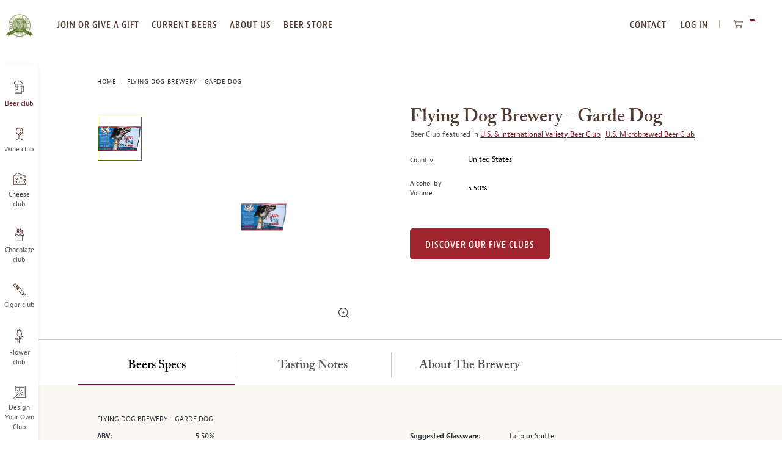

--- FILE ---
content_type: text/html; charset=UTF-8
request_url: https://www.beermonthclub.com/flying-dog-brewery-garde-dog
body_size: 23518
content:
<!doctype html>
<html lang="en">
    <head prefix="og: http://ogp.me/ns# fb: http://ogp.me/ns/fb# product: http://ogp.me/ns/product#">
                
<meta charset="utf-8"/>
<meta name="title" content="Flying Dog Brewery  - Garde Dog Tasting Notes | Beer of the Month Club"/>
<meta name="description" content="Garde Dog is brewed in the French Bière de Garde “farmhouse ale” style, although, like most of Flying Dog’s beers, they’ve put their own spin on it.  On the pour, Garde Dog offers a clear, golden, light-amber color with a generous fluffy head."/>
<meta name="robots" content="INDEX,FOLLOW"/>
<meta name="viewport" content="width=device-width, initial-scale=1, maximum-scale=10.0, user-scalable=yes"/>
<title>Flying Dog Brewery  - Garde Dog Tasting Notes | Beer of the Month Club</title>
<link  rel="stylesheet" type="text/css"  media="all" href="https://www.beermonthclub.com/static/version1768382267/frontend/Monthlyclubs/default/en_US/assets/css/base.css" />
<link  rel="stylesheet" type="text/css"  media="all" href="https://www.beermonthclub.com/static/version1768382267/frontend/Monthlyclubs/default/en_US/assets/css/main.css" />
<link  rel="stylesheet" type="text/css"  media="all" href="https://www.beermonthclub.com/static/version1768382267/frontend/Monthlyclubs/default/en_US/Monthlyclubs_Yotpo/css/style.css" />
<link  rel="stylesheet" type="text/css"  media="all" href="https://www.beermonthclub.com/static/version1768382267/frontend/Monthlyclubs/default/en_US/Scandiweb_ReCaptcha/css/recaptcha.css" />
<link  rel="stylesheet" type="text/css"  media="all" href="https://www.beermonthclub.com/static/version1768382267/frontend/Monthlyclubs/default/en_US/Scandiweb_Slider/css/slick.css" />
<link  rel="stylesheet" type="text/css"  media="all" href="https://www.beermonthclub.com/static/version1768382267/frontend/Monthlyclubs/default/en_US/Scandiweb_Slider/css/slick-theme.css" />
<link  rel="stylesheet" type="text/css"  media="all" href="https://www.beermonthclub.com/static/version1768382267/frontend/Monthlyclubs/default/en_US/Scandiweb_Slider/css/products.css" />
<link  rel="stylesheet" type="text/css"  media="all" href="https://www.beermonthclub.com/static/version1768382267/frontend/Monthlyclubs/default/en_US/mage/gallery/gallery.css" />
<link  rel="stylesheet" type="text/css"  media="all" href="https://www.beermonthclub.com/static/version1768382267/frontend/Monthlyclubs/default/en_US/Amasty_BannersLite/css/style.css" />
<link  rel="stylesheet" type="text/css"  media="all" href="https://www.beermonthclub.com/static/version1768382267/frontend/Monthlyclubs/default/en_US/Amasty_Promo/css/banner.css" />
<link  rel="stylesheet" type="text/css"  media="all" href="https://www.beermonthclub.com/static/version1768382267/frontend/Monthlyclubs/default/en_US/Magebuzz_Socialshare/css/socialshare.css" />
<link  rel="stylesheet" type="text/css"  media="all" href="https://www.beermonthclub.com/static/version1768382267/frontend/Monthlyclubs/default/en_US/Monthlyclubs_SocialShare/css/socialshare.css" />
<link  rel="stylesheet" type="text/css"  media="all" href="https://www.beermonthclub.com/static/version1768382267/frontend/Monthlyclubs/default/en_US/Scandi_MagicZoom/lib/fancybox/jquery.fancybox.css" />
<link  rel="stylesheet" type="text/css"  media="all" href="https://www.beermonthclub.com/static/version1768382267/frontend/Monthlyclubs/default/en_US/Scandi_MagicZoom/css/gallery.css" />
<link  rel="stylesheet" type="text/css"  media="all" href="https://www.beermonthclub.com/static/version1768382267/frontend/Monthlyclubs/default/en_US/Amasty_Promo/css/source/mkcss/ampromo.css" />








<link rel="preload" as="font" crossorigin="anonymous" href="https://www.beermonthclub.com/static/version1768382267/frontend/Monthlyclubs/default/en_US/fonts/woff2/BerninoSans-CondensedSemibold_0.woff2" />
<link rel="preload" as="font" crossorigin="anonymous" href="https://www.beermonthclub.com/static/version1768382267/frontend/Monthlyclubs/default/en_US/fonts/woff2/BerninoSans-CondensedBold_0.woff2" />
<link rel="preload" as="font" crossorigin="anonymous" href="https://www.beermonthclub.com/static/version1768382267/frontend/Monthlyclubs/default/en_US/fonts/woff2/BerninoSans-Semibold_0.woff2" />
<link rel="preload" as="font" crossorigin="anonymous" href="https://www.beermonthclub.com/static/version1768382267/frontend/Monthlyclubs/default/en_US/fonts/woff2/BerninoSans-Bold_0.woff2" />
<link rel="preload" as="font" crossorigin="anonymous" href="https://www.beermonthclub.com/static/version1768382267/frontend/Monthlyclubs/default/en_US/fonts/woff2/BerninoSans-Regular_0.woff2" />
<link rel="preload" as="font" crossorigin="anonymous" href="https://www.beermonthclub.com/static/version1768382267/frontend/Monthlyclubs/default/en_US/fonts/woff2/ACaslonPro-Regular.woff2" />
<link rel="preload" as="font" crossorigin="anonymous" href="https://www.beermonthclub.com/static/version1768382267/frontend/Monthlyclubs/default/en_US/fonts/woff2/ACaslonPro-Semibold.woff2" />
<link rel="preload" as="font" crossorigin="anonymous" href="https://www.beermonthclub.com/static/version1768382267/frontend/Monthlyclubs/default/en_US/fonts/woff2/ACaslonPro-Bold.woff2" />
<link rel="preload" as="font" crossorigin="anonymous" href="https://www.beermonthclub.com/static/version1768382267/frontend/Monthlyclubs/default/en_US/fonts/woff2/ACaslonPro-Italic.woff2" />
<link rel="preload" as="font" crossorigin="anonymous" href="https://www.beermonthclub.com/static/version1768382267/frontend/Monthlyclubs/default/en_US/fonts/woff2/ACaslonPro-SemiboldItalic.woff2" />
<link rel="preload" as="font" crossorigin="anonymous" href="https://www.beermonthclub.com/static/version1768382267/frontend/Monthlyclubs/default/en_US/fonts/woff2/ACaslonPro-BoldItalic.woff2" />
<link  rel="canonical" href="https://www.beermonthclub.com/flying-dog-brewery-garde-dog" />
<link  rel="icon" type="image/x-icon" href="https://www.beermonthclub.com/media/favicon/stores/12/Hop-Logo-green.png" />
<link  rel="shortcut icon" type="image/x-icon" href="https://www.beermonthclub.com/media/favicon/stores/12/Hop-Logo-green.png" />
<!-- Start VWO Async SmartCode -->
<link rel="preconnect" href="https://dev.visualwebsiteoptimizer.com" />
<script type='text/javascript' id='vwoCode' data-rocketjavascript="false">
window._vwo_code || (function() {
var account_id=994836,
version=2.1,
settings_tolerance=2000,
hide_element='body',
hide_element_style = 'opacity:0 !important;filter:alpha(opacity=0) !important;background:none !important;transition:none !important;',
/* DO NOT EDIT BELOW THIS LINE */
f=false,w=window,d=document,v=d.querySelector('#vwoCode'),cK='_vwo_'+account_id+'_settings',cc={};try{var c=JSON.parse(localStorage.getItem('_vwo_'+account_id+'_config'));cc=c&&typeof c==='object'?c:{}}catch(e){}var stT=cc.stT==='session'?w.sessionStorage:w.localStorage;code={nonce:v&&v.nonce,use_existing_jquery:function(){return typeof use_existing_jquery!=='undefined'?use_existing_jquery:undefined},library_tolerance:function(){return typeof library_tolerance!=='undefined'?library_tolerance:undefined},settings_tolerance:function(){return cc.sT||settings_tolerance},hide_element_style:function(){return'{'+(cc.hES||hide_element_style)+'}'},hide_element:function(){if(performance.getEntriesByName('first-contentful-paint')[0]){return''}return typeof cc.hE==='string'?cc.hE:hide_element},getVersion:function(){return version},finish:function(e){if(!f){f=true;var t=d.getElementById('_vis_opt_path_hides');if(t)t.parentNode.removeChild(t);if(e)(new Image).src='https://dev.visualwebsiteoptimizer.com/ee.gif?a='+account_id+e}},finished:function(){return f},addScript:function(e){var t=d.createElement('script');t.type='text/javascript';if(e.src){t.src=e.src}else{t.text=e.text}v&&t.setAttribute('nonce',v.nonce);d.getElementsByTagName('head')[0].appendChild(t)},load:function(e,t){var n=this.getSettings(),i=d.createElement('script'),r=this;t=t||{};if(n){i.textContent=n;d.getElementsByTagName('head')[0].appendChild(i);if(!w.VWO||VWO.caE){stT.removeItem(cK);r.load(e)}}else{var o=new XMLHttpRequest;o.open('GET',e,true);o.withCredentials=!t.dSC;o.responseType=t.responseType||'text';o.onload=function(){if(t.onloadCb){return t.onloadCb(o,e)}if(o.status===200||o.status===304){_vwo_code.addScript({text:o.responseText})}else{_vwo_code.finish('&e=loading_failure:'+e)}};o.onerror=function(){if(t.onerrorCb){return t.onerrorCb(e)}_vwo_code.finish('&e=loading_failure:'+e)};o.send()}},getSettings:function(){try{var e=stT.getItem(cK);if(!e){return}e=JSON.parse(e);if(Date.now()>e.e){stT.removeItem(cK);return}return e.s}catch(e){return}},init:function(){if(d.URL.indexOf('__vwo_disable__')>-1)return;var e=this.settings_tolerance();w._vwo_settings_timer=setTimeout(function(){_vwo_code.finish();stT.removeItem(cK)},e);var t;if(this.hide_element()!=='body'){t=d.createElement('style');var n=this.hide_element(),i=n?n+this.hide_element_style():'',r=d.getElementsByTagName('head')[0];t.setAttribute('id','_vis_opt_path_hides');v&&t.setAttribute('nonce',v.nonce);t.setAttribute('type','text/css');if(t.styleSheet)t.styleSheet.cssText=i;else t.appendChild(d.createTextNode(i));r.appendChild(t)}else{t=d.getElementsByTagName('head')[0];var i=d.createElement('div');i.style.cssText='z-index: 2147483647 !important;position: fixed !important;left: 0 !important;top: 0 !important;width: 100% !important;height: 100% !important;background: white !important;display: block !important;';i.setAttribute('id','_vis_opt_path_hides');i.classList.add('_vis_hide_layer');t.parentNode.insertBefore(i,t.nextSibling)}var o=window._vis_opt_url||d.URL,s='https://dev.visualwebsiteoptimizer.com/j.php?a='+account_id+'&u='+encodeURIComponent(o)+'&vn='+version;if(w.location.search.indexOf('_vwo_xhr')!==-1){this.addScript({src:s})}else{this.load(s+'&x=true')}}};w._vwo_code=code;code.init();})();
</script>
<!-- End VWO Async SmartCode -->

<meta name="google-site-verification" content="zgxniVXrci3KaGy1tPSrZAnDRLS64hqsZSoyKJmNnC4" />
<meta name="p:domain_verify" content="87529bb2490368443de8e8e512c6efcc"/>
<meta name="msvalidate.01" content="32B031A46C931AB9EF37E9D5D98476C9" />

<!-- Start of Sleeknote signup and lead generation tool - www.sleeknote.com -->

<!-- End of Sleeknote signup and lead generation tool - www.sleeknote.com -->
            
<!-- Pinterest Tag Base Code -->

<noscript>
<img height="1" width="1" style="display:none;" alt=""
src="https://ct.pinterest.com/v3/?tid=2615396886604&noscript=1" />
</noscript>
<!-- End Pinterest Tag Base Code -->

<!-- Google Tag Manager -->

<!-- End Google Tag Manager -->




<meta property="og:type" content="product" />
<meta property="og:title"
      content="Flying&#x20;Dog&#x20;Brewery&#x20;&#x20;-&#x20;Garde&#x20;Dog" />
<meta property="og:image"
      content="https://www.beermonthclub.com/media/catalog/product/cache/16db580f03d46a7bae7416bff5e96848/f/l/flying-dog-garde-dog.gif" />
<meta property="og:description"
      content="Garde&#x20;Dog&#x20;is&#x20;brewed&#x20;in&#x20;the&#x20;French&#x20;Bi&#xE8;re&#x20;de&#x20;Garde&#x20;&#x201C;farmhouse&#x20;ale&#x201D;&#x20;style,&#x20;although,&#x20;like&#x20;most&#x20;of&#x20;Flying&#x20;Dog&#x2019;s&#x20;beers,&#x20;they&#x2019;ve&#x20;put&#x20;their&#x20;own&#x20;spin&#x20;on&#x20;it.&#x20;&#x20;On&#x20;the&#x20;pour,&#x20;Garde&#x20;Dog&#x20;offers&#x20;a&#x20;clear,&#x20;golden,&#x20;light-amber&#x20;color&#x20;with&#x20;a&#x20;generous&#x20;fluffy&#x20;head.&#x20;&#x20;Look&#x20;for&#x20;a&#x20;distinct&#x20;earthy&#x20;quality&#x20;to&#x20;the&#x20;aroma,&#x20;which&#x20;we&#x20;were&#x20;really&#x20;quite&#x20;fond&#x20;of.&#x20;&#x20;There&#x2019;s&#x20;a&#x20;slightly&#x20;off-dry&#x20;impression&#x20;with&#x20;some&#x20;hints&#x20;of&#x20;underlying&#x20;fruity&#x20;esters&#x20;tending&#x20;toward&#x20;apple,&#x20;lemon,&#x20;and&#x20;apri..." />
<meta property="og:url" content="https://www.beermonthclub.com/flying-dog-brewery-garde-dog" />
    <meta property="product:price:amount" content="0"/>
    <meta property="product:price:currency"
      content="USD"/>

<meta property="twitter:site" content="@BeerMonthClub"/>
<meta property="twitter:creator" content="@BeerMonthClub"/>
<meta property="twitter:card" content="product"/>
<meta property="twitter:title" content="Flying Dog Brewery  - Garde Dog"/>
<meta property="twitter:description" content=""/>
<meta property="twitter:url" content="https://www.beermonthclub.com/flying-dog-brewery-garde-dog"/>
<meta property="twitter:label2" content="Availability"/>
<meta property="twitter:data2" content="out of stock"/>
    </head>
    <body data-container="body"
          data-mage-init='{"loaderAjax": {}, "loader": { "icon": "https://www.beermonthclub.com/static/version1768382267/frontend/Monthlyclubs/default/en_US/images/loader-2.gif"}}'
        class="beer catalog-product-view product-flying-dog-brewery-garde-dog page-layout-1column" id="html-body">
        



    <noscript>
        <div class="message global noscript">
            <div class="content">
                <p>
                    <strong>JavaScript seems to be disabled in your browser.</strong>
                    <span>
                        For the best experience on our site, be sure to turn on Javascript in your browser.                    </span>
                </p>
            </div>
        </div>
    </noscript>






<!-- Google Tag Manager (noscript) -->
<noscript><iframe src="https://www.googletagmanager.com/ns.html?id=GTM-5WXGMTR"
height="0" width="0" style="display:none;visibility:hidden"></iframe></noscript>
<!-- End Google Tag Manager (noscript) --><div class="page-wrapper"><a id="skip-to-content" class="button red outline action skip maincontent"
   href="#maincontent">
    <span>
        Skip to Content    </span>
</a><header class="page-header"><div class="header content">


</div><span data-action="toggle-nav" class="action nav-toggle"><span>Toggle Nav</span></span>
<a
    class="logo"
    href="https://www.beermonthclub.com/"
    title="The&#x20;Microbrewed&#x20;Beer&#x20;of&#x20;the&#x20;Month&#x20;Club"
    aria-label="store logo">
    
<picture>
            <source type="image/webp" srcset="https://www.beermonthclub.com/media/logo/stores/12/beer-club-logo-transparent-200x164.webp">
        <source type="image/png" srcset="https://www.beermonthclub.com/media/logo/stores/12/beer-club-logo-transparent-200x164.png">
    <img loading="lazy" src="https://www.beermonthclub.com/media/logo/stores/12/beer-club-logo-transparent-200x164.png"
         title="The&#x20;Microbrewed&#x20;Beer&#x20;of&#x20;the&#x20;Month&#x20;Club"
         alt="The&#x20;Microbrewed&#x20;Beer&#x20;of&#x20;the&#x20;Month&#x20;Club"
                             loading="lazy" /></picture>

</a>
<div class="top-website-container">
<div class="mobile-menu-header hidden-desktop">
    <div class="row">
                    <div class="col-m-6">
                <div class="margin-horizontal-s">
                    <a href="https://www.beermonthclub.com/customer/account/login/"                            class="button flat green margin-vertical-none">
                        Log In                    </a>
                </div>
            </div>
            <div class="col-m-6">
                <div class="margin-horizontal-s">
                    <a href="https://www.beermonthclub.com/customer/account/create/" class="button flat green margin-vertical-none">
                        register
                    </a>
                </div>
            </div>
            </div>
    <div class="row" style="padding: 10px;"></div></div>

<nav class="navigation top-website-menu">
    <ul>
        <li  class="level0 hidden-desktop first level-top"><a href="https://www.beermonthclub.com/join-or-give-a-gift-membership"  class="level-top" ><span>Join or give a gift membership</span></a></li><li  class="level0 hidden-mobile level-top"><a href="https://www.beermonthclub.com/join-or-give-a-gift-membership"  class="level-top" ><span>join or give a gift</span></a></li><li  class="level0 level-top"><a href="https://www.beermonthclub.com/current-beers"  class="level-top" ><span>current beers</span></a></li><li  class="level0 level-top"><a href="https://www.beermonthclub.com/about-us"  class="level-top" ><span>about us</span></a></li><li  class="level0 hidden-mobile level-top"><a href="https://www.beermonthclub.com/reorder-your-favorites"  class="level-top" ><span>beer store</span></a></li><li  class="level0 hidden-desktop level-top"><a href="https://www.beermonthclub.com/reorder-your-favorites"  class="level-top" ><span>Beer Store</span></a></li><li  class="level0 hidden-desktop level-top"><a href="https://www.beermonthclub.com/contact"  class="level-top" ><span>Contact Us</span></a></li><li  class="level0 hidden-desktop level-top"><a href="https://www.beermonthclub.com/our-beer-selection-process"  class="level-top" ><span>Our Beer Selection Process</span></a></li><li  class="level0 hidden-desktop level-top"><a href="https://www.beermonthclub.com/design-your-own"  class="level-top" ><span>Design Your Own Club</span></a></li><li  class="level0 hidden-desktop level-top"><a href="https://www.beermonthclub.com/faq"  class="level-top" ><span>faq</span></a></li><li  class="level0 hidden-desktop last level-top"><a href="https://www.beermonthclub.com/gift-announcement"  class="level-top" ><span>Send a gift announcement</span></a></li>    </ul>
</nav>
<div class="header-navigation-additional">
<nav class="navigation top-right-menu" role="navigation">
    <ul>
        <li class="first level-top">
            <a
                href="https://www.beermonthclub.com/contact"
                class="level-top ui-corner-all">
                <span>CONTACT</span>
            </a>
        </li>
        <li class="authorization-link" data-label="or">
    <a href="https://www.beermonthclub.com/customer/account/login/"        class="level-top ui-corner-all">
        Log In    </a>
</li>
    </ul>
</nav>

<div data-block="minicart" class="minicart-wrapper">
    <button class="action showcart" data-bind="scope: 'minicart_content'">
        <span class="text">My Cart</span>
        <span class="counter qty empty"
              data-bind="css: { empty: !!getCartParam('summary_count') == false && !isLoading() },
               blockLoader: isLoading">
            <span class="counter-number" aria-hidden="true"><!-- ko text: getCartParam('summary_count') --><!-- /ko --></span>
            <span class="counter-label sr-only">
            <!-- ko text: getCartParam('summary_count') --><!-- /ko -->
            <!-- ko i18n: 'items in cart' --><!-- /ko -->
            </span>
        </span>
    </button>
            <div class="block block-minicart"
             data-role="dropdownDialog"
             data-mage-init='{"dropdownDialog":{
                "appendTo":"[data-block=minicart]",
                "triggerTarget":".showcart",
                "timeout": "2000",
                "closeOnMouseLeave": false,
                "closeOnEscape": true,
                "triggerClass":"active",
                "parentClass":"active",
                "buttons":[]}}'>
            <div id="minicart-content-wrapper" data-bind="scope: 'minicart_content'">
                <!-- ko template: getTemplate() --><!-- /ko -->
            </div>
                    </div>
            
</div>
</div><div class="mobile-header hidden-desktop">
    <div class="open-close"></div>
    <div class="headings">
        <a href="https://www.beermonthclub.com/" class="heading-link">
            <p class="heading-title-small">The Microbrewed</p>
            <p class="heading-title">Beer of the Month Club</p>
        </a>
    </div>
</div>
</div><div class="top-website-container top-website-cta-container hidden">
    <div class="header-wrapper-desktop">
        <div class="header">
            <div class="nav-product">
                <div class="img-wrap">
                    <img class="nav-img" src="https://www.beermonthclub.com/media/catalog/product/cache/2922f64eb38dd4bf86a7a7f7fff6e734/f/l/flying-dog-garde-dog.gif" alt="">
                </div>
                <span class="nav-title">Flying Dog Brewery  - Garde Dog</span>
            </div>
            <nav>
                <ul>
                    <li><a class="button flat red customize-membership" id="customize-membership-cta" href="#club-options">Order Now</a></li>
                </ul>
            </nav>
        </div>
    </div>
    <div class="header-wrapper-mobile">
        <div class="btn-wrap">
            <a class="button flat red customize-membership" id="customize-membership-cta-mobile" href="#club-options">Order Now</a>
        </div>
    </div>
</div><div class="left-website-container"><div class="store-switcher-heading hidden-desktop">
    <p>checkout our other monthly clubs</p>
</div>

<nav class="navigation left-website-menu">
    <ul>
        <li  class="level0 beer first active level-top"><a href="https://www.beermonthclub.com"  class="level-top" ><span>Beer club</span></a></li><li  class="level0 wine level-top"><a href="https://www.winemonthclub.com"  class="level-top" ><span>Wine club</span></a></li><li  class="level0 cheese level-top"><a href="https://www.cheesemonthclub.com"  class="level-top" ><span>Cheese club</span></a></li><li  class="level0 chocolate level-top"><a href="https://www.chocolatemonthclub.com"  class="level-top" ><span>Chocolate club</span></a></li><li  class="level0 cigar level-top"><a href="https://www.cigarmonthclub.com"  class="level-top" ><span>Cigar club</span></a></li><li  class="level0 flowers level-top"><a href="https://www.flowermonthclub.com"  class="level-top" ><span>Flower club</span></a></li><li  class="level0 dyoc last level-top"><a href="https://www.beermonthclub.com/design-your-own"  class="level-top" ><span>Design Your Own Club</span></a></li>    </ul>
</nav>
<div class="menu-close hidden-desktop">
    <span class="m-text-center">CLOSE MENU</span>
</div></div>

</header><div class="page messages"><div data-placeholder="messages"></div>

<div data-bind="scope: 'messages'">
    <!-- ko if: cookieMessages && cookieMessages.length > 0 -->
    <div aria-atomic="true" role="alert" data-bind="foreach: { data: cookieMessages, as: 'message' }" class="messages">
        <div data-bind="attr: {
            class: 'message-' + message.type + ' ' + message.type + ' message',
            'data-ui-id': 'message-' + message.type
        }">
            <div role="status" data-bind="html: $parent.prepareMessageForHtml(message.text)"></div>
        </div>
    </div>
    <!-- /ko -->

    <!-- ko if: messages().messages && messages().messages.length > 0 -->
    <div aria-atomic="true" role="alert" class="messages" data-bind="foreach: {
        data: messages().messages, as: 'message'
    }">
        <div data-bind="attr: {
            class: 'message-' + message.type + ' ' + message.type + ' message',
            'data-ui-id': 'message-' + message.type
        }">
            <div role="status" data-bind="html: $parent.prepareMessageForHtml(message.text)"></div>
        </div>
    </div>
    <!-- /ko -->
</div>

</div><main id="maincontent" class="page-main"><div class="breadcrumbs">
    <ul class="items">
                    <li class="item home">
                            <a href="https://www.beermonthclub.com/"
                   title="Home">
                    Home                </a>
                        </li>
                    <li class="item product">
                            <strong>Flying Dog Brewery  - Garde Dog</strong>
                        </li>
            </ul>
</div>
<a id="contentarea"></a>
<div class="columns"><div class="column main">    
<div class="block product-info-wrap with-breadcrumb"><div class="row"><div class="col-6 text-top">
            <p class="product attribute color-brown font-xxxl curved font-semibold hidden-desktop ">
                        Flying Dog Brewery  - Garde Dog        </p>
    
<div class="product media"><a id="gallery-prev-area"></a>
<a id="gallery-next-area"></a>
<section class="mz-gallery-container" aria-label="carousel">
    <p class="sr-only">This is a carousel with one large image and a track of thumbnails on the left. Select any of the image buttons to change the main image above.</p>
    <div class="mz-gallery-placeholder gallery-placeholder _block-content-loading" data-gallery-role="gallery-placeholder">
    </div>
    <img src="https://www.beermonthclub.com/static/version1768382267/frontend/Monthlyclubs/default/en_US/images/icons/zoom-icon.svg" alt="zoom icon"  class="fotorama-zoom-icon hidden-mobile"></img>
    <div data-role="loader" class="loading-mask">
        <div class="loader">
            <img src="https://www.beermonthclub.com/static/version1768382267/frontend/Monthlyclubs/default/en_US/images/loader-1.gif"
                 alt="Loading...">
        </div>
    </div>
    <div class="mz-gallery-thumbs-wrap"></div>
</section>
<!--Fix for jumping content. Loader must be the same size as gallery.-->





</div>
<div class="magebuzz-social">
</div>


</div><div class="col-6">
            <h1 class="product attribute color-brown font-xxxl curved font-semibold hidden-mobile ">
                        Flying Dog Brewery  - Garde Dog        </h1>
    


<div class="product-custom-information-wrapper m-margin-top-l">
<div class="product-custom-attributes">
            <p class="color-grey hidden-mobile">Beer Club featured in                             <a href="https://www.beermonthclub.com/the-u-s-and-international-variety-beer-club" class="margin-right-xs">U.S. & International Variety Beer Club</a>
                            <a href="https://www.beermonthclub.com/the-u-s-microbrewed-beer-club" class="margin-right-xs">U.S. Microbrewed Beer Club</a>
                    </p>
    
    
    
    
            <div class="row d-margin-vertical-l m-margin-vertical-m">
            <div class="col-m-2 col-2 d-text-middle m-text-top">
                <p class="font-s">Country:</p>
            </div>
            <div class="col-m-9 margin-left-m col-9 d-text-middle m-text-top">
                <p class="color-black">United States</p>
            </div>
        </div>
    
    
            <div class="row m-margin-top-m d-margin-top-l margin-bottom-s">
            <div class="col-m-2 col-2 d-text-middle m-text-top">
                <p class="font-s">Alcohol by Volume:</p>
            </div>
            <div class="col-m-9 margin-left-m col-9 d-text-middle m-text-top">
                <p class="color-black">5.50%</p>
            </div>
        </div>
    </div>
<div class="product-add-form margin-top-l">
    <form action="https://www.beermonthclub.com/checkout/cart/add/uenc/aHR0cHM6Ly93d3cuYmVlcm1vbnRoY2x1Yi5jb20vZmx5aW5nLWRvZy1icmV3ZXJ5LWdhcmRlLWRvZw%2C%2C/product/2897/" method="post"
          id="product_addtocart_form">
        <input type="hidden" name="product" value="2897" />
        <input type="hidden" name="selected_configurable_option" value="" />
        <input type="hidden" name="related_product" id="related-products-field" value="" />
        <input name="form_key" type="hidden" value="TqK9tOeRFFgStmmH" />                                            <a href="https://www.beermonthclub.com/join-or-give-a-gift-membership/" class="button red flat d-margin-top-xxl">Discover our Five clubs</a>
                    </form>
</div>

</div></div></div></div>


<div class="block product-tabs-wrap product-sections padding-horizontal-none padding-vertical-none">
    <div class="row m-full-width">
        <div role="tablist" class="tabs tablist d-padding-top-m">
                            <button
                    class="col-3 text-center"
                    id="tab0"
                    role="tab"
                    aria-controls="tab_section_content_0"
                    aria-selected="true"
                >
                    <div class="row text-center">
                        <h2 class="capitalize font-xl curved font-semibold d-margin-vertical-m m-margin-vertical-l m-margin-horizontal-l tab-border-right">
                            Beers Specs                        </h2>
                    </div>
                </button>
                <div class="tab" role="tabpanel" tabindex="0" id="tab_section_content_0" aria-labelledby="tab0">
                    <div class="block milk">
                        <div class="row">
                            <div class="col-12 col-m-12 beer-details-tab" id="tab_section_content_0">
                                <h3 class="product-name text-uppercase m-margin-top-s d-font-s">
                                    Flying Dog Brewery  - Garde Dog                                </h3>
                                <ul>
                                                                            <li>
                                            <h4 class="attribute-left text-top d-font-s">ABV: </h4>
                                            <span class="attribute-right text-top padding-left-l padding-right-xl">5.50%</span>
                                        </li>
                                                                            <li>
                                            <h4 class="attribute-left text-top d-font-s">Int’l Bittering Units (IBUs): </h4>
                                            <span class="attribute-right text-top padding-left-l padding-right-xl">27</span>
                                        </li>
                                                                            <li>
                                            <h4 class="attribute-left text-top d-font-s">Serving Temperature: </h4>
                                            <span class="attribute-right text-top padding-left-l padding-right-xl">45-50°F</span>
                                        </li>
                                                                            <li>
                                            <h4 class="attribute-left text-top d-font-s">Suggested Glassware: </h4>
                                            <span class="attribute-right text-top padding-left-l padding-right-xl">Tulip or Snifter</span>
                                        </li>
                                                                            <li>
                                            <h4 class="attribute-left text-top d-font-s">Malts: </h4>
                                            <span class="attribute-right text-top padding-left-l padding-right-xl">2-Row Pale, Rye Malt, Malted Wheat, Flaked Wheat, Biscuit Malt </span>
                                        </li>
                                                                            <li>
                                            <h4 class="attribute-left text-top d-font-s">Hops: </h4>
                                            <span class="attribute-right text-top padding-left-l padding-right-xl">Perle, Saaz</span>
                                        </li>
                                                                    </ul>
                            </div>
                        </div>
                    </div>
                </div>
                                                                                                                <button
                            class="col-3 text-center"
                            id="tab1"
                            role="tab"
                            aria-controls="tab_section_content_1"
                            aria-selected="false"
                        >
                            <div class="row text-center">
                                <h2 class="font-xl curved font-semibold d-margin-vertical-m m-margin-vertical-l m-margin-horizontal-l tab-border-right">
                                    Tasting Notes                                </h2>
                            </div>
                        </button>
                        <div class="tab" role="tabpanel" tabindex="0" id="tab_section_content_1" aria-labelledby="tab1">
                            <div class="block milk">
                                <div class="row">
                                    <div class="col-12 col-m-12" id="tab_section_content_1">
                                        Garde Dog is brewed in the French Bière de Garde “farmhouse ale” style, although, like most of Flying Dog’s beers, they’ve put their own spin on it.  On the pour, Garde Dog offers a clear, golden, light-amber color with a generous fluffy head.  Look for a distinct earthy quality to the aroma, which we were really quite fond of.  There’s a slightly off-dry impression with some hints of underlying fruity esters tending toward apple, lemon, and apricot, with a floral and somewhat herbal hop note atop the soil-like earthiness.  On the palate, this brew comes across very juicy, with the hop bitterness expansive across the palate but restrained in power, and there’s a spicy quality attributable to the Saaz hops and rye malt.  We found it somewhat bready, as well, with a hint of tartness towards the end and a nice cereal grain note in the finish.  Super clean and smooth drinking.  Salut!                                    </div>
                                </div>
                            </div>
                        </div>
                                                                                                    <button
                            class="col-3 text-center"
                            id="tab2"
                            role="tab"
                            aria-controls="tab_section_content_2"
                            aria-selected="false"
                        >
                            <div class="row text-center">
                                <h2 class="font-xl curved font-semibold d-margin-vertical-m m-margin-vertical-l m-margin-horizontal-l ">
                                    About the Brewery                                </h2>
                            </div>
                        </button>
                        <div class="tab" role="tabpanel" tabindex="0" id="tab_section_content_2" aria-labelledby="tab2">
                            <div class="block milk">
                                <div class="row">
                                    <div class="col-12 col-m-12" id="tab_section_content_2">
                                        Since the founding of Flying Dog Brewery more than twenty years ago in 1990, the brewing company has gained considerable success and renown through an array of excellent craft beers married to very bold and iconic branding.  They’ve been in hot water with the authorities over their slogan “Good Beer, No Shit” first seen on Road Dog Porter (they finally secured the right to use the slogan after a legal battle—they had used “Good Beer, No Censorship” in the meantime), and saw their Raging Bitch twentieth anniversary beer run afoul of certain states’ label approval boards due to the name and label art, effectively banning the beer in those states (Flying Dog is fighting).  But this attitude embodies their uncompromising “Gonzo” spirit, which we’re pleased to say they bring to the crafting of their beers, as well.

Founder George Stranahan is as interesting a character as the canine-themed characters on the Flying Dog labels. Heir to a huge fortune from the Champion spark plug company, he rejected the elitist, stuffy attitude often seen among the super rich, choosing instead to pursue a PhD in Physics. In 1959 he proposed what has become the Aspen Center for Physics, and in succeeding decades he’s been a cattle rancher, friend of Hunter S. Thompson and Ralph Steadman (who paints all the F.D. labels), barkeep & cook, brewery owner, and whiskey distiller. When he started the Flying Dog Brewpub in Aspen, CO, in 1991 it was the first brewing operation to open there in more than a century.

Certainly Stranahan’s can-do attitude has greatly contributed to the success of the brewery. In 2006, they bought the Wild Goose Brewery in Frederick, MD to use as a brewery for their growing demand on the East Coast. Eventually, they decided to bring all of their brewing operations to that location, closing their original brewery in CO. Now, limited amounts of their brews are flying all the way to Europe to quench their thirst for American craft beer—as they say, irreverently as always, “we are taking this bitch international!”

For more information about the brewery and scheduled tours, call (301) 694-7899 or check out their web site at <a href="http://www.flyingdogales.com/" target="_blank">www.flyingdogales.com</a>.                                    </div>
                                </div>
                            </div>
                        </div>
                                                                                                                                                                                                                                                                                                                                                                                                                                                                                                                                                            </div>
    </div>
</div>
<div class="product-info-main">
</div><input name="form_key" type="hidden" value="TqK9tOeRFFgStmmH" />




<div id="monkey_campaign" style="display:none;"
     data-mage-init='{"campaigncatcher":{"checkCampaignUrl": "https://www.beermonthclub.com/mailchimp/campaign/check/"}}'>
</div><!-- Yotpo - Add body class -->

<!--/ Yotpo - Add body class -->
<!-- Yotpo - Widget Script -->

<!--/ Yotpo - Widget Script -->







<div class="block discover-five-clubs">
    <div class="row">
        <div class="col-m-12 m-text-center">
            
<picture>
            <source type="image/webp" srcset="https://www.beermonthclub.com/media/wysiwyg/beer/content/beer-unmatched-variety-image.webp">
        <source type="image/png" srcset="https://www.beermonthclub.com/media/wysiwyg/beer/content/beer-unmatched-variety-image.png">
    <img loading="lazy" class="image-overflow" src="https://www.beermonthclub.com/media/wysiwyg/beer/content/beer-unmatched-variety-image.png" alt="Unmatched Variety by Style, Brewery & Country" /width="341" height="215"  loading="lazy" ></picture>

            <h2>Unmatched Variety by style, brewery & country</h2>
            <p class="margin-top-s">
                Choose from Five different Beer Clubs offering unmatched variety by brewery, <br />
                country of origin, and beer style to suit your specific tastes.
            </p>
            <a href="https://www.beermonthclub.com/join-or-give-a-gift-membership" class="flat button red margin-top-xl">DISCOVER OUR FIVE CLUBS</a>
        </div>
    </div>
</div>
</div></div></main><footer class="page-footer"><div class="block green m-text-center text-center discounts">
    <div class="row">
        <div class="col-12 text-center">
            <div class="encircled green">
                <h2>
                    <span class="d-font-xxxl m-font-xl font-semibold curved color-white">Sign Up For Club Promotions & Discounts</span>
                </h2>
            </div>
            <form class="row"
                novalidate
                action="https://www.beermonthclub.com/newsletter/subscriber/new/"
                method="post"
                id="sign-up-for-club-form"
                data-mage-init='{"validation": {"errorClass": "mage-error"}}'>
                <div class="col-7 text-right text-top">
                    <div class="field required full-width-field">
                        <label for="newsletter-email" class="floating-label">Enter your email address </label>
                        <input type="email"
                            id="newsletter-email"
                            name="email"
                            class="green extendable floating-field"
                            placeholder="Enter your email address"
                            aria-label="newsletter subscription form"
                            autocomplete="email"
                            required
                            data-validate="{required:true, 'validate-email':true}"/>
                    </div>
                </div>
                <div class="col-5 text-left text-top">
                    <button class="outline white extendable d-margin-vertical-none padding-horizontal-huge d-margin-left-m is-inline loader" type="submit">
                        <span>subscribe</span>
                        <img loading="lazy" class="loader-img hidden"
                             src="https://www.beermonthclub.com/static/version1768382267/frontend/Monthlyclubs/default/en_US/images/loader-1.gif"
                             alt="Loader">
                    </button>

                </div>
            </form>
        </div>
    </div>
</div>
<div class="block text-center footer">
    <div class="gift-announcement">
        <div class="row">
            <div class="col-12 text-center  m-text-center">
                <h2 class="font-xl font-semibold curved color-green is-inline d-padding-horizontal-xxl d-padding-top-s m-padding-bottom-s m-padding-top-xl">Add a Personal Touch With a Few Words</h2>
                <a href="https://www.beermonthclub.com/gift-announcement/" class="is-inline">
                    <button class="outline red">
                        Send A Gift announcement                    </button>
                </a>
            </div>
        </div>
    </div>
    <div class="row menu">
        <div class="col-6 text-top">
            <div class="row">
                <div class="col-4 text-top">
                    
<nav class="navigation main-footer-links">
    <ul>
        <li  class="level0 first level-top"><a href="https://www.beermonthclub.com/customer/account"  class="level-top" ><span>My Account</span></a></li><li  class="level0 level-top"><a href="https://www.beermonthclub.com/faq"  class="level-top" ><span>FAQ</span></a></li><li  class="level0 level-top"><a href="https://www.beermonthclub.com/about-us"  class="level-top" ><span>About Us</span></a></li><li  class="level0 level-top"><a href="https://www.beermonthclub.com/contact"  class="level-top" ><span>Contact Us</span></a></li><li  class="level0 level-top"><a href="https://www.beermonthclub.com/general-shipping-information"  class="level-top" ><span>Shipping &amp; Delivery</span></a></li><li  class="level0 last level-top"><a href="https://www.monthlyclubs.com/press-kit"  class="level-top" ><span>Press Kit</span></a></li>    </ul>
</nav>
                </div>
                <div class="col-8 text-top">
                    
<nav class="navigation store-footer-navigation">
    <ul>
        <li  class="level0 first level-top"><a href="https://www.beermonthclub.com/our-beer-selection-process"  class="level-top" ><span>Our Beer Selection Process</span></a></li><li  class="level0 level-top"><a href="https://www.beermonthclub.com/blog/"  class="level-top" ><span>Our Craft Beer Blog</span></a></li><li  class="level0 level-top"><a href="https://www.beermonthclub.com/beer-style-guide"  class="level-top" ><span>Craft Beer Style Guide</span></a></li><li  class="level0 level-top"><a href="https://www.beermonthclub.com/mail-order-beer"  class="level-top" ><span>History of Mail Order Beer</span></a></li><li  class="level0 level-top"><a href="https://www.beermonthclub.com/brewpub"  class="level-top" ><span>US Brewery Search</span></a></li><li  class="level0 other-beer-stuff level-top parent"><a href="https://www.beermonthclub.com/"  class="level-top" ><span>Other Beer Stuff</span></a><ul class="level0 submenu"><li  class="level1 first"><a href="https://www.beermonthclub.com/beer-gift-ideas" ><span>Beer Gift Ideas</span></a></li><li  class="level1"><a href="https://www.beermonthclub.com/corporate-gifts" ><span>Corporate Gifts</span></a></li><li  class="level1"><a href="https://www.beermonthclub.com/craft-beer-club-comparison-guide" ><span>Craft Beer Club Guide</span></a></li><li  class="level1"><a href="https://www.beermonthclub.com/affiliate-program" ><span>Affiliate Program</span></a></li><li  class="level1"><a href="https://www.beermonthclub.com/review-us"  rel="nofollow"><span>Review our Beer Clubs</span></a></li><li  class="level1 last"><a href="https://www.beermonthclub.com/craft-beer-delivery" ><span>Craft Beer Delivery</span></a></li></ul></li><li  class="level0 level-top"><a href="https://www.beermonthclub.com/beer-club-gift-cards"  class="level-top" ><span>Beer Club Gift Cards</span></a></li><li  class="level0 last level-top"><a href="https://www.beermonthclub.com/ada-accessibility-statement"  class="level-top" ><span>Accessibility Statement</span></a></li>    </ul>
</nav>
                </div>
            </div>
        </div>
        <div class="col-3 text-top">
            <div class="row hidden-mobile">
                <div class="col-2 text-top">
                    <img class="is-inline" src="https://www.beermonthclub.com/static/version1768382267/frontend/Monthlyclubs/default/en_US/images/etc/phone.svg" width="25px" height="23px" alt="phone icon" />
                </div>
                <div class="col-10 text-top">
                    <h2 class="font-l curved customer-service-heading">
                        Responsive Customer Service                    </h2>
                    <a href="/cdn-cgi/l/email-protection#1c7f696f687371796e6f796e6a757f795c717372687470657f70697e6f327f7371" target="_blank" class="color-default margin-top-s"><span style="font-weight:600;"><span class="__cf_email__" data-cfemail="6605131512090b0314150314100f0503260b0908120e0a1f050a1304154805090b">[email&#160;protected]</span></span></a>

<a href="tel:8006258238" class="color-default margin-top-xs"><span class="font-l" style="font-weight:500;">800-625-8238</span></a>

<p class="smaller-text">Mon-Fri, 9am - 5pm CT</p>

                </div>
            </div>
            <div class="row social">
    <div class="col-10 pad-2">
        
<picture>
            <source type="image/webp" srcset="https://www.beermonthclub.com/media/wysiwyg/etc/social/brown/x-new.webp">
        <source type="image/png" srcset="https://www.beermonthclub.com/media/wysiwyg/etc/social/brown/x-new.png">
    <img loading="lazy" alt="twitter logo" class="is-inline is-inline-m" src="https://www.beermonthclub.com/media/wysiwyg/etc/social/brown/x-new.png" /width="17" height="17"  loading="lazy" ></picture>

        <div class="m-text-left is-inline is-inline-m">
            <a href="https://twitter.com/BeerMonthClub" class="tw-links" target="_blank">@BeerMonthClub</a>
            <a href="https://twitter.com/RareBeerClub" class="tw-links" target="_blank">@RareBeerClub</a>
        </div>
    </div>
</div>
<div class="row social">
    <div class="col-10 pad-2">
        <a href="https://www.facebook.com/beermonthclub/" class="is-inline col-m-4 m-text-center" target="_blank">
            <img loading="lazy" alt="Beer Club on Facebook" class="fb-logo" width="11px" height="20px" src="https://www.beermonthclub.com/media/wysiwyg/etc/social/brown/fb-new.svg" />
        </a>
        <a href="https://www.instagram.com/beermonthclub/" class="is-inline col-m-4 m-text-center" target="_blank">
            
<picture>
            <source type="image/webp" srcset="https://www.beermonthclub.com/media/wysiwyg/etc/social/brown/ig-web-logo-20x20.webp">
        <source type="image/png" srcset="https://www.beermonthclub.com/media/wysiwyg/etc/social/brown/ig-web-logo-20x20.png">
    <img loading="lazy" alt="Beer Club on Instagram" class="fb-logo" width="20"" height="20"" src="https://www.beermonthclub.com/media/wysiwyg/etc/social/brown/ig-web-logo-20x20.png"  loading="lazy" /></picture>

        </a>
        <a href="https://www.pinterest.com/beermonthclub/" class="is-inline col-m-4 m-text-center" target="_blank">
            <img loading="lazy" alt="Beer Club on Pinterest" class="pn-logo" width="16px" height="20px" src="https://www.beermonthclub.com/media/wysiwyg/etc/social/brown/pn-new.svg" />
        </a>
    </div>
</div>
        </div>
        <div class="col-3 text-top hidden-mobile">
            <div class="row">
                <div class="col-2 text-top">
                    <img class="is-inline" src="https://www.beermonthclub.com/static/version1768382267/frontend/Monthlyclubs/default/en_US/images/etc/rating.svg" width="27px" height="41px" alt="better business bureau logo" />
                </div>
                <div class="col-10 text-top">
                    <p class="font-s margin-top-s">
    Since 1994, <strong>over 2,000,000 SATISFIED CUSTOMERS</strong>
    have earned us an A+ Better Business Bureau rating. A BBB business since 10/05/2005
</p>
                </div>
            </div>
        </div>
    </div>
</div>

<div class="block copyright">
    <button class="scroll-top hidden-mobile" aria-label="Scroll to top"></button>
    <div class="row">
        <div class="col-m-12 col-6 policity">
            <div class="row">
                <a class="m-col-6 m-text-center" href="https://www.beermonthclub.com/privacy-policy/">
                    Privacy Policy                </a>
                <a class="m-col-6 m-text-center" href="https://www.beermonthclub.com/sitemap/">Site Map</a>
            </div>
        </div>
        <div class="col-m-12 col-6 text-right">
            <p class="no-margin">
</p>
        </div>
    </div>
</div>
</footer>
<!-- Google Code for Remarketing Tag -->


<noscript>
<div style="display:inline;">
<img height="1" width="1" style="border-style:none;" alt="" src="//googleads.g.doubleclick.net/pagead/viewthroughconversion/1065612695/?value=0&amp;guid=ON&amp;script=0"/>
</div>
</noscript>



<!-- Post Affiliate Pro integration snippet -->
    
    <!-- PAP tracking header -->
    
            
    <!-- /Post Affiliate Pro integration snippet -->
</div>    <script data-cfasync="false" src="/cdn-cgi/scripts/5c5dd728/cloudflare-static/email-decode.min.js"></script><script>
    var BASE_URL = 'https\u003A\u002F\u002Fwww.beermonthclub.com\u002F';
    var require = {
        'baseUrl': 'https\u003A\u002F\u002Fwww.beermonthclub.com\u002Fstatic\u002Fversion1768382267\u002Ffrontend\u002FMonthlyclubs\u002Fdefault\u002Fen_US'
    };</script>
<script defer   type="text/javascript"  src="https://www.beermonthclub.com/static/version1768382267/frontend/Monthlyclubs/default/en_US/requirejs/require.min.js"></script>
<script defer   type="text/javascript"  src="https://www.beermonthclub.com/static/version1768382267/frontend/Monthlyclubs/default/en_US/requirejs-min-resolver.min.js"></script>
<script defer   type="text/javascript"  src="https://www.beermonthclub.com/static/version1768382267/frontend/Monthlyclubs/default/en_US/mage/requirejs/mixins.min.js"></script>
<script defer   type="text/javascript"  src="https://www.beermonthclub.com/static/version1768382267/frontend/Monthlyclubs/default/en_US/requirejs-config.min.js"></script>
<script defer   type="text/javascript"  src="https://www.beermonthclub.com/static/version1768382267/frontend/Monthlyclubs/default/en_US/Monthlyclubs_Theme/js/init-font-size.min.js"></script>
<script defer   type="text/javascript"  src="https://www.beermonthclub.com/static/version1768382267/frontend/Monthlyclubs/default/en_US/Scandiweb_Menumanager/js/html/menu.min.js"></script>
<script id='sleeknoteScript' type='text/javascript'>
                        function sleep(ms) {
                            return new Promise(resolve => setTimeout(resolve, ms));
                        }
                        async function delay() {
                        await sleep(5007);
                    
    (function () {        var sleeknoteScriptTag = document.createElement('script');
        sleeknoteScriptTag.type = 'text/javascript';
        sleeknoteScriptTag.charset = 'utf-8';
        sleeknoteScriptTag.src = ('//sleeknotecustomerscripts.sleeknote.com/11504.js');
        var s = document.getElementById('sleeknoteScript'); 
       s.parentNode.insertBefore(sleeknoteScriptTag, s); 
   })();
   
                        }
                        delay();
                    </script>
<script type="text/x-magento-init">
        {
            "*": {
                "Magento_PageCache/js/form-key-provider": {}
            }
        }
    </script>
<script type="text/javascript">
                        function sleep(ms) {
                            return new Promise(resolve => setTimeout(resolve, ms));
                        }
                        async function delay() {
                        await sleep(5009);
                    
!function(e){if(!window.pintrk){window.pintrk=function(){window.pintrk.queue.push(Array.prototype.slice.call(arguments))};var n=window.pintrk;n.queue=[],n.version="3.0";var t=document.createElement("script");t.async=!0,t.src=e;var r=document.getElementsByTagName("script")[0];r.parentNode.insertBefore(t,r)}}("https://s.pinimg.com/ct/core.js");
pintrk('load', '2615396886604');
pintrk('page');

                        }
                        delay();
                    </script>
<script type="text&#x2F;javascript" src="https&#x3A;&#x2F;&#x2F;chimpstatic.com&#x2F;mcjs-connected&#x2F;js&#x2F;users&#x2F;b898caaf37bc435030c332c6a&#x2F;1304f5c9d521c23f5a7c15674.js" defer="defer">
</script>
<script>window.dataLayer = window.dataLayer || [];</script>
<script>(function(w,d,s,l,i){w[l]=w[l]||[];w[l].push({'gtm.start':
new Date().getTime(),event:'gtm.js'});var f=d.getElementsByTagName(s)[0],
j=d.createElement(s),dl=l!='dataLayer'?'&l='+l:'';j.async=true;j.src=
'https://www.googletagmanager.com/gtm.js?id='+i+dl;f.parentNode.insertBefore(j,f);
})(window,document,'script','dataLayer','GTM-5WXGMTR');</script>
<script type="text/x-magento-init">
    {
        "*": {
            "Scandi_Gtm/js/general-layer": {
                "itemsSelector": ".products .product-item-info,.jogagm-pdp-link,.past-selection-pdp-link",
                "wishlistItemsSelector": ".products-grid.wishlist li.product-item",
                "baseUrl": "https://www.beermonthclub.com/",
                "currentFullAction": "catalog_product_view",
                "isHomepage": "",
                "pageTitle": "Flying Dog Brewery  - Garde Dog Tasting Notes | Beer of the Month Club"
            }
        }
    }
</script>
<script type="text/javascript">
                        function sleep(ms) {
                            return new Promise(resolve => setTimeout(resolve, ms));
                        }
                        async function delay() {
                        await sleep(5014);
                    

    requirejs(['jquery'], function (jQuery) {
        (function ($) {

            (function (a, c, b, e) {
            a[b] = a[b] || {}; a[b].initial = { accountCode: "MONTH11114", host: "MONTH11114.pcapredict.com" };
            a[b].on = a[b].on || function () { (a[b].onq = a[b].onq || []).push(arguments) }; var d = c.createElement("script");
            d.async = !0; d.src = e; c = c.getElementsByTagName("script")[0]; c.parentNode.insertBefore(d, c)
            })(window, document, "pca", "/" + "/MONTH11114.pcapredict.com/js/sensor.js");

            pca.magento = pca.magento || {};
            pca.magento.currentUrl = window.location.href;
            pca.magento.checkout = false;

            pca.magento.isElementVisible = function( elem ) {
                return !!( elem.offsetWidth || elem.offsetHeight || elem.getClientRects().length );
            };

            pca.magento.setupCheckout = function(){
                pca.magento.checkout = true;
                pca.magento.doLoad();
            };

            pca.on('data', function(source, key, address, variations) {

                switch (source) {
                    case "address":
                        if (pca.magento.checkout)
                        {
                            // Because magento is using form validation on each field we need to fire a change on the fields we populate.
                            var provinceField = null;
                            for(var c = 0; c< pca.capturePlus.controls.length; c++){
                                var cont = pca.capturePlus.controls[c];
                                if(cont.key == key){
                                   for(var f = 0; f < cont.fields.length; f++){
                                       var element = pca.getElement(cont.fields[f].element);
                                       if(cont.fields[f].field === '{ProvinceName}'){
                                           provinceField = element;
                                       }
                                        pca.fire(element, 'change');
                                   }
                                }
                            }
                            if(provinceField){
                                pca.setValue(provinceField, address.ProvinceName);
                                pca.fire(provinceField, 'change');
                            }
                        }
                        break;
                }
            });


            var loadHitCounter = 0;
            pca.on("load", function(type, key, control){
                if(type == "capture+"){
                    for(var f = 0; f < control.fields.length; f++){
                        if(control.fields[f].element.indexOf('wait_') == 0){
                            control.fields[f].element = control.fields[f].element.replace('wait_', '');
                        }
                        if(document.getElementById(control.fields[f].element)){
                            //ignore
                        }else{

                            var elementsMatchedByName = document.getElementsByName(control.fields[f].element);

                            if(elementsMatchedByName.length > loadHitCounter){
                                control.fields[f].element = elementsMatchedByName[loadHitCounter].id;
                            }else{
                                control.fields[f].element = "wait_" + control.fields[f].element;
                            }


                        }
                    }
                    control.reload();
                    loadHitCounter++;
                }

                // Add invalid value to autocomplete attribute to disable the Chrome autocomplete (Chrome version 68)
                $('#co-shipping-form input').each(function () {
                    $(this).attr('autocomplete', 'off');
                });
                $('#co-payment-form input').each(function () {
                    $(this).attr('autocomplete', 'off');
                });
                $('#form-validate input').each(function () {
                    $(this).attr('autocomplete', 'off');
                });
                $('.billing-address-form form input').each(function () {
                    $(this).attr('autocomplete', 'off');
                });
            });

            pca.magento.reloadPCA = function() {
                loadHitCounter = 0;
                pca.load();
            }

            pca.magento.loadPCA = function() {

                pca.magento.reloadPCA();

                // If you login while in the checkout and add a new address, it will show a popup view.
                var buttons = document.getElementsByTagName('button');
                for (var b = 0; b < buttons.length; b++) {
                    if (buttons[b].className.indexOf('action-show-popup') > -1) {
                        //onclick
                        $(buttons[b]).off('click.pca').on('click.pca', function(){
                            pca.magento.reloadPCA();
                        });
                    }
                }

                // Logged in user can select an address on billing screen or add a new one.
                var els = document.getElementsByName('billing_address_id');
                if (els && els.length) {
                    for (var i=0; i < els.length; i++) {
                        // onchange
                        $(els[i]).off('change.pca').on('change.pca', function(){
                            pca.magento.reloadPCA();
                        });
                    }
                }
            };

            pca.magento.dynamicMagentoFieldsExist = function() {

                var isDynamicRegExp = new RegExp("^[A-Z0-9]{7}$");
                var col = document.getElementsByTagName("*");

                for (var i = 0; i < col.length; i++) {
                    if (isDynamicRegExp.test(col[i].id) && pca.magento.isElementVisible(col[i])) {
                        return true;
                    }
                }
            }

            pca.magento.doLoad = function() {
                // Load when ready.
                if (pca &&
                    pca.platform &&
                    typeof pca.platform.elementExists === 'function' &&
                    (pca.platform.getBindingsForService("PLATFORM_CAPTUREPLUS").length > 0
                    || pca.platform.getBindingsForService("PLATFORM_MOBILEVALIDATION").length > 0
                    || pca.platform.getBindingsForService("PLATFORM_EMAILVALIDATION").length > 0)
                    && (!pca.magento.checkout || pca.magento.dynamicMagentoFieldsExist())) {

                    window.setTimeout(pca.magento.loadPCA, 500);
                }
                else {
                    // re-set the timeout
                    window.setTimeout(pca.magento.doLoad, 500);
                }
            };

                    })(jQuery);
    });


                        }
                        delay();
                    </script>
<script type="text/x-magento-init">
    {
        "*": {
            "Magento_PageBuilder/js/widget-initializer": {
                "config": {"[data-content-type=\"slider\"][data-appearance=\"default\"]":{"Magento_PageBuilder\/js\/content-type\/slider\/appearance\/default\/widget":false},"[data-content-type=\"map\"]":{"Magento_PageBuilder\/js\/content-type\/map\/appearance\/default\/widget":false},"[data-content-type=\"row\"]":{"Magento_PageBuilder\/js\/content-type\/row\/appearance\/default\/widget":false},"[data-content-type=\"tabs\"]":{"Magento_PageBuilder\/js\/content-type\/tabs\/appearance\/default\/widget":false},"[data-content-type=\"slide\"]":{"Magento_PageBuilder\/js\/content-type\/slide\/appearance\/default\/widget":{"buttonSelector":".pagebuilder-slide-button","showOverlay":"hover","dataRole":"slide"}},"[data-content-type=\"banner\"]":{"Magento_PageBuilder\/js\/content-type\/banner\/appearance\/default\/widget":{"buttonSelector":".pagebuilder-banner-button","showOverlay":"hover","dataRole":"banner"}},"[data-content-type=\"buttons\"]":{"Magento_PageBuilder\/js\/content-type\/buttons\/appearance\/inline\/widget":false},"[data-content-type=\"products\"][data-appearance=\"carousel\"]":{"Magento_PageBuilder\/js\/content-type\/products\/appearance\/carousel\/widget":false}},
                "breakpoints": {"desktop":{"label":"Desktop","stage":true,"default":true,"class":"desktop-switcher","icon":"Magento_PageBuilder::css\/images\/switcher\/switcher-desktop.svg","conditions":{"min-width":"1024px"},"options":{"products":{"default":{"slidesToShow":"5"}}}},"tablet":{"conditions":{"max-width":"1024px","min-width":"768px"},"options":{"products":{"default":{"slidesToShow":"4"},"continuous":{"slidesToShow":"3"}}}},"mobile":{"label":"Mobile","stage":true,"class":"mobile-switcher","icon":"Magento_PageBuilder::css\/images\/switcher\/switcher-mobile.svg","media":"only screen and (max-width: 768px)","conditions":{"max-width":"768px","min-width":"640px"},"options":{"products":{"default":{"slidesToShow":"3"}}}},"mobile-small":{"conditions":{"max-width":"640px"},"options":{"products":{"default":{"slidesToShow":"2"},"continuous":{"slidesToShow":"1"}}}}}            }
        }
    }
</script>
<script type="text/x-magento-init">
    {
        "*": {
            "mage/cookies": {
                "expires": null,
                "path": "\u002F",
                "domain": ".www.beermonthclub.com",
                "secure": false,
                "lifetime": "3600"
            }
        }
    }
</script>
<script>
                        function sleep(ms) {
                            return new Promise(resolve => setTimeout(resolve, ms));
                        }
                        async function delay() {
                        await sleep(5017);
                    
    window.cookiesConfig = window.cookiesConfig || {};
    window.cookiesConfig.secure = true;

                        }
                        delay();
                    </script>
<script>
                        function sleep(ms) {
                            return new Promise(resolve => setTimeout(resolve, ms));
                        }
                        async function delay() {
                        await sleep(5018);
                        require.config({
        map: {
            '*': {
                wysiwygAdapter: 'mage/adminhtml/wysiwyg/tiny_mce/tinymce4Adapter'
            }
        }
    });
                        }
                        delay();
                    </script>
<script>
                        function sleep(ms) {
                            return new Promise(resolve => setTimeout(resolve, ms));
                        }
                        async function delay() {
                        await sleep(5019);
                    
    require.config({
        paths: {
            googleMaps: 'https\u003A\u002F\u002Fmaps.googleapis.com\u002Fmaps\u002Fapi\u002Fjs\u003Fv\u003D3\u0026key\u003D'
        },
        config: {
            'Magento_PageBuilder/js/utils/map': {
                style: ''
            },
            'Magento_PageBuilder/js/content-type/map/preview': {
                apiKey: '',
                apiKeyErrorMessage: 'You\u0020must\u0020provide\u0020a\u0020valid\u0020\u003Ca\u0020href\u003D\u0027https\u003A\u002F\u002Fwww.beermonthclub.com\u002Fadminhtml\u002Fsystem_config\u002Fedit\u002Fsection\u002Fcms\u002F\u0023cms_pagebuilder\u0027\u0020target\u003D\u0027_blank\u0027\u003EGoogle\u0020Maps\u0020API\u0020key\u003C\u002Fa\u003E\u0020to\u0020use\u0020a\u0020map.'
            },
            'Magento_PageBuilder/js/form/element/map': {
                apiKey: '',
                apiKeyErrorMessage: 'You\u0020must\u0020provide\u0020a\u0020valid\u0020\u003Ca\u0020href\u003D\u0027https\u003A\u002F\u002Fwww.beermonthclub.com\u002Fadminhtml\u002Fsystem_config\u002Fedit\u002Fsection\u002Fcms\u002F\u0023cms_pagebuilder\u0027\u0020target\u003D\u0027_blank\u0027\u003EGoogle\u0020Maps\u0020API\u0020key\u003C\u002Fa\u003E\u0020to\u0020use\u0020a\u0020map.'
            },
        }
    });

                        }
                        delay();
                    </script>
<script>
                        function sleep(ms) {
                            return new Promise(resolve => setTimeout(resolve, ms));
                        }
                        async function delay() {
                        await sleep(5020);
                    
    require.config({
        shim: {
            'Magento_PageBuilder/js/utils/map': {
                deps: ['googleMaps']
            }
        }
    });

                        }
                        delay();
                    </script>
<script type="text/javascript">
        (function(a,b,c,d){
            a='https://www.mczbf.com/tags/697900668667/tag.js?cookieUrl=https%3A%2F%2Fwww.beermonthclub.com%2Fcookie%2Findex%2Findex';
            b=document;c='script';d=b.createElement(c);d.src=a;
            d.type='text/java'+c;d.async=true;
            d.id='cjapitag';
            a=b.getElementsByTagName(c)[0];a.parentNode.insertBefore(d,a)
        })();

</script>
<script>window.checkout = {"shoppingCartUrl":"https:\/\/www.beermonthclub.com\/checkout\/cart\/","checkoutUrl":"https:\/\/www.beermonthclub.com\/checkout\/","updateItemQtyUrl":"https:\/\/www.beermonthclub.com\/checkout\/sidebar\/updateItemQty\/","removeItemUrl":"https:\/\/www.beermonthclub.com\/checkout\/sidebar\/removeItem\/","imageTemplate":"Magento_Catalog\/product\/image_with_borders","baseUrl":"https:\/\/www.beermonthclub.com\/","minicartMaxItemsVisible":5,"websiteId":"1","maxItemsToDisplay":10,"storeId":"12","storeGroupId":"12","customerLoginUrl":"https:\/\/www.beermonthclub.com\/customer\/account\/login\/","isRedirectRequired":false,"autocomplete":"on","captcha":{"user_login":{"isCaseSensitive":false,"imageHeight":50,"imageSrc":"","refreshUrl":"https:\/\/www.beermonthclub.com\/captcha\/refresh\/","isRequired":false,"timestamp":1769468410}}}</script>
<script type="text/x-magento-init">
    {
        "[data-block='minicart']": {
            "Magento_Ui/js/core/app": {"components":{"minicart_content":{"children":{"subtotal.container":{"children":{"subtotal":{"children":{"subtotal.totals":{"config":{"display_cart_subtotal_incl_tax":0,"display_cart_subtotal_excl_tax":1,"template":"Magento_Tax\/checkout\/minicart\/subtotal\/totals"},"children":{"subtotal.totals.msrp":{"component":"Magento_Msrp\/js\/view\/checkout\/minicart\/subtotal\/totals","config":{"displayArea":"minicart-subtotal-hidden","template":"Magento_Msrp\/checkout\/minicart\/subtotal\/totals"}}},"component":"Magento_Tax\/js\/view\/checkout\/minicart\/subtotal\/totals"}},"component":"uiComponent","config":{"template":"Magento_Checkout\/minicart\/subtotal"}}},"component":"uiComponent","config":{"displayArea":"subtotalContainer"}},"item.renderer":{"component":"Magento_Checkout\/js\/view\/cart-item-renderer","config":{"displayArea":"defaultRenderer","template":"Magento_Checkout\/minicart\/item\/default"},"children":{"item.image":{"component":"Magento_Catalog\/js\/view\/image","config":{"template":"Magento_Catalog\/product\/image","displayArea":"itemImage"}},"checkout.cart.item.price.sidebar":{"component":"uiComponent","config":{"template":"Magento_Checkout\/minicart\/item\/price","displayArea":"priceSidebar"}}}},"extra_info":{"component":"uiComponent","config":{"displayArea":"extraInfo"}},"promotion":{"component":"uiComponent","config":{"displayArea":"promotion"}}},"config":{"itemRenderer":{"default":"defaultRenderer","simple":"defaultRenderer","virtual":"defaultRenderer"},"template":"Magento_Checkout\/minicart\/content"},"component":"Magento_Checkout\/js\/view\/minicart"}},"types":[]}        },
        "*": {
            "Magento_Ui/js/block-loader": "https\u003A\u002F\u002Fwww.beermonthclub.com\u002Fstatic\u002Fversion1768382267\u002Ffrontend\u002FMonthlyclubs\u002Fdefault\u002Fen_US\u002Fimages\u002Floader\u002D1.gif"
        }
    }
    </script>
<script type="text/x-magento-init">
    {
        "*": {
            "global": true
        }
    }
</script>
<script type="text/x-magento-init">
    {
        "*": {
            "Magento_Ui/js/core/app": {
                "components": {
                        "messages": {
                            "component": "Magento_Theme/js/view/messages"
                        }
                    }
                }
            }
    }
</script>
<script>
                        function sleep(ms) {
                            return new Promise(resolve => setTimeout(resolve, ms));
                        }
                        async function delay() {
                        await sleep(5026);
                    
    require(["jquery"],function($){
        $('.mz-gallery-container').on('init', function(){
            let slick_track = $('div.slick-track');
            slick_track.each(function (index) {
                let slick_element = $(this)
                slick_element.attr('aria-label', `slick track ${index}`)
                slick_element.attr('id', `slick_track_${index}`);
            })
        })
    })

                        }
                        delay();
                    </script>
<script type="text/javascript">
                        function sleep(ms) {
                            return new Promise(resolve => setTimeout(resolve, ms));
                        }
                        async function delay() {
                        await sleep(5027);
                    
    var config = {
            'width': 600,
            'height': 600        },
        loader = document.querySelectorAll('.mz-gallery-container [data-role="loader"]')[0];
    loader.style.paddingBottom = ( config.height / config.width * 100) + "%";

                        }
                        delay();
                    </script>
<script type="text/x-magento-init">
    {
        "[data-gallery-role=gallery-placeholder]": {
            "Scandi_MagicZoom/js/gallery": {
                "data": [{"thumb":"https:\/\/www.beermonthclub.com\/media\/catalog\/product\/cache\/8c1038053c45aa8c33cbe2b527018bea\/f\/l\/flying-dog-garde-dog.gif","imageName":"Flying Dog Brewery  - Garde Dog","img":"https:\/\/www.beermonthclub.com\/media\/catalog\/product\/cache\/a6d28b137f447b414010f26dc69d2bad\/f\/l\/flying-dog-garde-dog.gif","full":"https:\/\/www.beermonthclub.com\/media\/catalog\/product\/cache\/d40769459c9178d006c7237f40f9e112\/f\/l\/flying-dog-garde-dog.gif","caption":"Flying Dog Brewery  - Garde Dog","position":"1","isMain":true,"type":"image","videoUrl":null}],
                "sliderSettings": {
                    "videoPopup": 0,
                    "imagePopup": 1,
                    "options": {                         "autoplay": 0,
                        "autoplaySpeed": 2000,
                        "slidesToShow": 1,
                        "slidesToScroll": 1,
                        "dots": false,
                        "arrows": false,
                        "infinite": false                    }
                },
                "thumbsSettings": {
                    "options": {                         "slidesToShow": 3,
                        "slidesToScroll": 1,
                        "autoplay": false,
                        "focusOnSelect": true,
                        "adaptiveHeight": false,
                        "dots": false,
                        "arrows": true,
                        "vertical": true,
                        "infinite": false,
                        "responsive": [{
                            "breakpoint": 1024,
                            "settings": {
                                "vertical": false
                            }
                        }]
                    }
                },
                "zoomSettings": {
                    "zoomEnabled": 1,
                    "autoType": true,
                    "options": {                         "zoomType": "window",
                        "zoomWindowOffetx": 10
                    }
                },
                "videoSettings": {
                    "showRelated": false,
                    "videoAutoRestart": false
                }
            }
        }
    }
</script>
<script>
                        function sleep(ms) {
                            return new Promise(resolve => setTimeout(resolve, ms));
                        }
                        async function delay() {
                        await sleep(5029);
                    
    require(['jquery', 'observeChanges'], function ($, replaceByButton) {

        // select the first child of first child, which is iframe, and set the title
        $('div.google_button.social-button').children(0).children(0).attr('title', 'Google Plus Button')

        // find an iframe with the id starting with "oauth2"
        $('iframe').each(function() {
            if ($(this).attr('id')) {
                if ($(this).attr('id').startsWith('oauth2')) {
                    $(this).attr('title', 'Google oauth2');
                }
            }
        });

        // change pinterest span to button
        var targetNode = document.querySelector('div.pinit_button.social-button');
        if (targetNode) {
            var tagName = targetNode.firstElementChild?.tagName;

            if (tagName !== 'BUTTON' && !targetNode.getElementsByTagName('A').length) {
                if (tagName === 'SPAN') {
                    targetNode.innerHTML = targetNode.innerHTML.replace('<span', '<button');
                } else {
                    // if span wasn't created yet from pinterest script
                    // add an observer to detect it
                    replaceByButton(targetNode, { childList: true });
                }
            } else {
                replaceByButton(targetNode, { childList: true });
            }
        }
    })

                        }
                        delay();
                    </script>
<script>
    window.productInfo = {
        name: 'Flying Dog Brewery  - Garde Dog'
    }
</script>
<script>
                        function sleep(ms) {
                            return new Promise(resolve => setTimeout(resolve, ms));
                        }
                        async function delay() {
                        await sleep(5031);
                    
    require([
        'jquery',
        'priceBox'
    ], function($){
        var dataPriceBoxSelector = '[data-role=priceBox]',
            dataProductIdSelector = '[data-product-id=2897]',
            priceBoxes = $(dataPriceBoxSelector + dataProductIdSelector);

        priceBoxes = priceBoxes.filter(function(index, elem){
            return !$(elem).find('.price-from').length;
        });

        priceBoxes.priceBox({'priceConfig': {"productId":"2897","priceFormat":{"pattern":"$%s","precision":2,"requiredPrecision":2,"decimalSymbol":".","groupSymbol":",","groupLength":3,"integerRequired":false},"tierPrices":[]}});
    });

                        }
                        delay();
                    </script>
<script type="text/x-magento-init">
    {
        "*": {
            "Magento_Customer/js/section-config": {
                "sections": {"stores\/store\/switch":["*"],"stores\/store\/switchrequest":["*"],"directory\/currency\/switch":["*"],"*":["messages"],"customer\/account\/logout":["*","recently_viewed_product","recently_compared_product","persistent","hic-user-data"],"customer\/account\/loginpost":["*","hic-user-data"],"customer\/account\/createpost":["*","hic-user-data"],"customer\/account\/editpost":["*"],"customer\/ajax\/login":["checkout-data","cart","captcha","hic-user-data"],"catalog\/product_compare\/add":["compare-products"],"catalog\/product_compare\/remove":["compare-products"],"catalog\/product_compare\/clear":["compare-products"],"sales\/guest\/reorder":["cart","ammessages"],"sales\/order\/reorder":["cart","ammessages"],"checkout\/cart\/add":["cart","directory-data","ammessages","cadence-pinterest-fpc","hic-cart-data"],"checkout\/cart\/delete":["cart","ammessages","hic-cart-data"],"checkout\/cart\/updatepost":["cart","ammessages","hic-cart-data"],"checkout\/cart\/updateitemoptions":["cart","ammessages","hic-cart-data"],"checkout\/cart\/couponpost":["cart","ammessages","hic-cart-data"],"checkout\/cart\/estimatepost":["cart","ammessages","hic-cart-data"],"checkout\/cart\/estimateupdatepost":["cart","ammessages","hic-cart-data"],"checkout\/onepage\/saveorder":["cart","checkout-data","last-ordered-items","ammessages","hic-cart-data"],"checkout\/sidebar\/removeitem":["cart","ammessages","hic-cart-data"],"checkout\/sidebar\/updateitemqty":["cart","ammessages","hic-cart-data"],"rest\/*\/v1\/carts\/*\/payment-information":["cart","last-ordered-items","captcha","instant-purchase","ammessages","hic-cart-data"],"rest\/*\/v1\/guest-carts\/*\/payment-information":["cart","captcha","ammessages","hic-cart-data"],"rest\/*\/v1\/guest-carts\/*\/selected-payment-method":["cart","checkout-data","ammessages","hic-cart-data"],"rest\/*\/v1\/carts\/*\/selected-payment-method":["cart","checkout-data","instant-purchase","ammessages","hic-cart-data"],"customer\/address\/*":["instant-purchase"],"customer\/account\/*":["instant-purchase"],"vault\/cards\/deleteaction":["instant-purchase"],"multishipping\/checkout\/overviewpost":["cart","ammessages"],"paypal\/express\/placeorder":["cart","checkout-data","ammessages"],"paypal\/payflowexpress\/placeorder":["cart","checkout-data","ammessages"],"paypal\/express\/onauthorization":["cart","checkout-data","ammessages"],"persistent\/index\/unsetcookie":["persistent"],"review\/product\/post":["review"],"wishlist\/index\/add":["wishlist"],"wishlist\/index\/remove":["wishlist"],"wishlist\/index\/updateitemoptions":["wishlist"],"wishlist\/index\/update":["wishlist"],"wishlist\/index\/cart":["wishlist","cart"],"wishlist\/index\/fromcart":["wishlist","cart"],"wishlist\/index\/allcart":["wishlist","cart"],"wishlist\/shared\/allcart":["wishlist","cart"],"wishlist\/shared\/cart":["cart"],"amasty_promo\/cart\/add":["cart","ammessages"],"braintree\/paypal\/placeorder":["ammessages"],"authorizenet\/directpost_payment\/place":["ammessages"],"ajaxcartpro\/cart\/add":["hic-cart-data"]},
                "clientSideSections": ["checkout-data","cart-data"],
                "baseUrls": ["https:\/\/www.beermonthclub.com\/"],
                "sectionNames": ["messages","customer","compare-products","last-ordered-items","cart","directory-data","captcha","instant-purchase","loggedAsCustomer","persistent","review","wishlist","ammessages","cadence-pinterest-fpc","hic-cart-data","hic-user-data","recently_viewed_product","recently_compared_product","product_data_storage","paypal-billing-agreement"]            }
        }
    }
</script>
<script type="text/x-magento-init">
    {
        "*": {
            "Magento_Customer/js/customer-data": {
                "sectionLoadUrl": "https\u003A\u002F\u002Fwww.beermonthclub.com\u002Fcustomer\u002Fsection\u002Fload\u002F",
                "expirableSectionLifetime": 60,
                "expirableSectionNames": ["cart","persistent"],
                "cookieLifeTime": "3600",
                "updateSessionUrl": "https\u003A\u002F\u002Fwww.beermonthclub.com\u002Fcustomer\u002Faccount\u002FupdateSession\u002F"
            }
        }
    }
</script>
<script type="text/x-magento-init">
    {
        "*": {
            "Magento_Customer/js/invalidation-processor": {
                "invalidationRules": {
                    "website-rule": {
                        "Magento_Customer/js/invalidation-rules/website-rule": {
                            "scopeConfig": {
                                "websiteId": "1"
                            }
                        }
                    }
                }
            }
        }
    }
</script>
<script type="text/x-magento-init">
    {
        "body": {
            "pageCache": {"url":"https:\/\/www.beermonthclub.com\/page_cache\/block\/render\/id\/2897\/","handles":["default","catalog_product_view","catalog_product_view_type_simple","catalog_product_view_id_2897","catalog_product_view_sku_flying-dog-brewery-garde-dog","catalog_product_view_NEWSLETTER"],"originalRequest":{"route":"catalog","controller":"product","action":"view","uri":"\/flying-dog-brewery-garde-dog"},"versionCookieName":"private_content_version"}        }
    }
</script>
<script>
                        function sleep(ms) {
                            return new Promise(resolve => setTimeout(resolve, ms));
                        }
                        async function delay() {
                        await sleep(5036);
                    
    (function(){require(["jquery"],function($){$(document).ready(function() {$('body').addClass('yotpo-yotpo-is-enabled');});});})();

                        }
                        delay();
                    </script>
<script>
                        function sleep(ms) {
                            return new Promise(resolve => setTimeout(resolve, ms));
                        }
                        async function delay() {
                        await sleep(5037);
                    
    (function e(){var e=document.createElement("script");e.type="text/javascript",e.async=true,e.src="//staticw2.yotpo.com/dEIIUqKa1sxl0UEV4yCL4q4zYzViGif2bX0hNfE5/widget.js";var t=document.getElementsByTagName("script")[0];t.parentNode.insertBefore(e,t)})();

                        }
                        delay();
                    </script>
<script type="text/javascript">
                        function sleep(ms) {
                            return new Promise(resolve => setTimeout(resolve, ms));
                        }
                        async function delay() {
                        await sleep(5038);
                    
(function e(){var e=document.createElement("script");e.onload=overrideYotpoScrolling,e.type="text/javascript",e.async=true,e.src="//staticw2.yotpo.com/dEIIUqKa1sxl0UEV4yCL4q4zYzViGif2bX0hNfE5/widget.js";var t=document.getElementsByTagName("script")[0];t.parentNode.insertBefore(e,t)})();

function overrideYotpoScrolling() {
    window.Yotpo.scrollToReviewsTabInMainWidget = function (t, o) {
        var i = this.getMainWidget(t);
        if (i) {
            var n = i.get("tabs").getTab("reviews");
            window.Yotpo.simulateClickEvent(n);
        }
    };
}

                        }
                        delay();
                    </script>
<script type="text/x-magento-init">
    {
        "*": {
            "yotpoScrolling": {}
        }
    }
</script>
<script>
                        function sleep(ms) {
                            return new Promise(resolve => setTimeout(resolve, ms));
                        }
                        async function delay() {
                        await sleep(5040);
                    
    require(["jquery"],function($){
        let checkExistence = setInterval(function() {
            let reviews_element = $('div.yotpo-bottomline-box-1.yotpo-stars-and-sum-reviews')
            let testimonials_element_start = $('#testimonials-modal-dialog-starts')
            let testimonials_element_end = $('#testimonials-modal-dialog-ends')
            let bottomline_stars = $('div.yotpo-bottomline.pull-left')
            let carousel_read_more = $('.yotpo.yotpo-carousel .carousel-read-more')
            let elem_list = [reviews_element, testimonials_element_start, testimonials_element_end, bottomline_stars, carousel_read_more]

            if (testimonials_element_start.length || reviews_element.length || carousel_read_more.length) {

                for (const elem of elem_list) {
                    elem.attr('tabindex', '-1')
                }

                clearInterval(checkExistence);
            }
        }, 100)
    })

                        }
                        delay();
                    </script>
<script type="text/javascript">
                        function sleep(ms) {
                            return new Promise(resolve => setTimeout(resolve, ms));
                        }
                        async function delay() {
                        await sleep(5041);
                    
    window.scandiwebReCaptchaConfig = {"siteKey":"6LfhNT8UAAAAALX1h1gef0kKv0AHrO_EekBCQ_q9","allowInvisible":false};

                        }
                        delay();
                    </script>
<script type="text/x-magento-init">
    {
        "body": {
            "requireCookie": {"noCookieUrl":"https:\/\/www.beermonthclub.com\/cookie\/index\/noCookies\/","triggers":[".action.towishlist"],"isRedirectCmsPage":true}        }
    }
</script>
<script type="text/x-magento-init">
    {
        "*": {
                "Magento_Catalog/js/product/view/provider": {
                    "data": {"items":{"2897":{"add_to_cart_button":{"post_data":"{\"action\":\"https:\\\/\\\/www.beermonthclub.com\\\/checkout\\\/cart\\\/add\\\/uenc\\\/%25uenc%25\\\/product\\\/2897\\\/\",\"data\":{\"product\":\"2897\",\"uenc\":\"%uenc%\"}}","url":"https:\/\/www.beermonthclub.com\/checkout\/cart\/add\/uenc\/%25uenc%25\/product\/2897\/","required_options":false},"add_to_compare_button":{"post_data":null,"url":"{\"action\":\"https:\\\/\\\/www.beermonthclub.com\\\/catalog\\\/product_compare\\\/add\\\/\",\"data\":{\"product\":\"2897\",\"uenc\":\"aHR0cHM6Ly93d3cuYmVlcm1vbnRoY2x1Yi5jb20vZmx5aW5nLWRvZy1icmV3ZXJ5LWdhcmRlLWRvZw,,\"}}","required_options":null},"price_info":{"final_price":0,"max_price":0,"max_regular_price":0,"minimal_regular_price":0,"special_price":null,"minimal_price":0,"regular_price":0,"formatted_prices":{"final_price":"<span class=\"price\">$0.00<\/span>","max_price":"<span class=\"price\">$0.00<\/span>","minimal_price":"<span class=\"price\">$0.00<\/span>","max_regular_price":"<span class=\"price\">$0.00<\/span>","minimal_regular_price":null,"special_price":null,"regular_price":"<span class=\"price\">$0.00<\/span>"},"extension_attributes":{"msrp":{"msrp_price":"<span class=\"price\">$0.00<\/span>","is_applicable":"","is_shown_price_on_gesture":"","msrp_message":"","explanation_message":"Our price is lower than the manufacturer&#039;s &quot;minimum advertised price.&quot;  As a result, we cannot show you the price in catalog or the product page. <br><br> You have no obligation to purchase the product once you know the price. You can simply remove the item from your cart."},"tax_adjustments":{"final_price":0,"max_price":0,"max_regular_price":0,"minimal_regular_price":0,"special_price":0,"minimal_price":0,"regular_price":0,"formatted_prices":{"final_price":"<span class=\"price\">$0.00<\/span>","max_price":"<span class=\"price\">$0.00<\/span>","minimal_price":"<span class=\"price\">$0.00<\/span>","max_regular_price":"<span class=\"price\">$0.00<\/span>","minimal_regular_price":null,"special_price":"<span class=\"price\">$0.00<\/span>","regular_price":"<span class=\"price\">$0.00<\/span>"}},"weee_attributes":[],"weee_adjustment":"<span class=\"price\">$0.00<\/span>"}},"images":[{"url":"https:\/\/www.beermonthclub.com\/media\/catalog\/product\/cache\/e73138d2595a42e065f837d7c04c4a4d\/f\/l\/flying-dog-garde-dog.gif","code":"recently_viewed_products_grid_content_widget","height":300,"width":240,"label":"Flying Dog Brewery  - Garde Dog","resized_width":240,"resized_height":300},{"url":"https:\/\/www.beermonthclub.com\/media\/catalog\/product\/cache\/6595dd4daa28380f130763f145e5b4f8\/f\/l\/flying-dog-garde-dog.gif","code":"recently_viewed_products_list_content_widget","height":340,"width":270,"label":"Flying Dog Brewery  - Garde Dog","resized_width":270,"resized_height":340},{"url":"https:\/\/www.beermonthclub.com\/media\/catalog\/product\/cache\/24b1432bb27475a99f49825487d4eada\/f\/l\/flying-dog-garde-dog.gif","code":"recently_viewed_products_images_names_widget","height":90,"width":75,"label":"Flying Dog Brewery  - Garde Dog","resized_width":75,"resized_height":90},{"url":"https:\/\/www.beermonthclub.com\/media\/catalog\/product\/cache\/e73138d2595a42e065f837d7c04c4a4d\/f\/l\/flying-dog-garde-dog.gif","code":"recently_compared_products_grid_content_widget","height":300,"width":240,"label":"Flying Dog Brewery  - Garde Dog","resized_width":240,"resized_height":300},{"url":"https:\/\/www.beermonthclub.com\/media\/catalog\/product\/cache\/6595dd4daa28380f130763f145e5b4f8\/f\/l\/flying-dog-garde-dog.gif","code":"recently_compared_products_list_content_widget","height":340,"width":270,"label":"Flying Dog Brewery  - Garde Dog","resized_width":270,"resized_height":340},{"url":"https:\/\/www.beermonthclub.com\/media\/catalog\/product\/cache\/24b1432bb27475a99f49825487d4eada\/f\/l\/flying-dog-garde-dog.gif","code":"recently_compared_products_images_names_widget","height":90,"width":75,"label":"Flying Dog Brewery  - Garde Dog","resized_width":75,"resized_height":90}],"url":"https:\/\/www.beermonthclub.com\/flying-dog-brewery-garde-dog","id":2897,"name":"Flying Dog Brewery  - Garde Dog","type":"simple","is_salable":"","store_id":12,"currency_code":"USD","extension_attributes":{"review_html":"","wishlist_button":{"post_data":null,"url":"{\"action\":\"https:\\\/\\\/www.beermonthclub.com\\\/wishlist\\\/index\\\/add\\\/\",\"data\":{\"product\":2897,\"uenc\":\"aHR0cHM6Ly93d3cuYmVlcm1vbnRoY2x1Yi5jb20vZmx5aW5nLWRvZy1icmV3ZXJ5LWdhcmRlLWRvZw,,\"}}","required_options":null}},"is_available":false}},"store":"12","currency":"USD","productCurrentScope":"website"}            }
        }
    }
</script>
<script type="text/javascript">
                        function sleep(ms) {
                            return new Promise(resolve => setTimeout(resolve, ms));
                        }
                        async function delay() {
                        await sleep(5044);
                    
var currentYear = new Date().getFullYear();
var copyrightParagraph = document.querySelector('.block.copyright .row .text-right .no-margin');
copyrightParagraph.innerHTML = '&copy; ' + currentYear + ' MonthlyClubs.com<sup>&reg;</sup>   All Rights Reserved.';

                        }
                        delay();
                    </script>
<script type="text/x-magento-init">
        {
            "*": {
                "Magento_Ui/js/core/app": {
                    "components": {
                        "storage-manager": {
                            "component": "Magento_Catalog/js/storage-manager",
                            "appendTo": "",
                            "storagesConfiguration" : {"recently_viewed_product":{"requestConfig":{"syncUrl":"https:\/\/www.beermonthclub.com\/catalog\/product\/frontend_action_synchronize\/"},"lifetime":"1000","allowToSendRequest":null},"recently_compared_product":{"requestConfig":{"syncUrl":"https:\/\/www.beermonthclub.com\/catalog\/product\/frontend_action_synchronize\/"},"lifetime":"1000","allowToSendRequest":null},"product_data_storage":{"updateRequestConfig":{"url":"https:\/\/www.beermonthclub.com\/rest\/beer\/V1\/products-render-info"},"requestConfig":{"syncUrl":"https:\/\/www.beermonthclub.com\/catalog\/product\/frontend_action_synchronize\/"},"allowToSendRequest":null}}                        }
                    }
                }
            }
        }
</script>
<script type="text/javascript">
                        function sleep(ms) {
                            return new Promise(resolve => setTimeout(resolve, ms));
                        }
                        async function delay() {
                        await sleep(5046);
                    
/*  */
var google_conversion_id = 1065612695;
var google_custom_params = window.google_tag_params;
var google_remarketing_only = true;
/*  */

                        }
                        delay();
                    </script>
<script type="text/javascript" delay="//www.googleadservices.com/pagead/conversion.js">
</script>
<script>
    window.pushes = ["dataLayer.push()","dataLayer.push({\"event\":\"detail\",\"ecommerce\":{\"currencyCode\":\"USD\",\"detail\":{\"products\":[{\"id\":\"flying-dog-brewery-garde-dog\",\"name\":\"Flying Dog Brewery  - Garde Dog\",\"price\":\"N\\\/A\",\"category\":\"Feb\",\"dimension1\":\"N\\\/A\",\"dimension2\":\"N\\\/A\",\"dimension3\":\"N\\\/A\",\"dimension4\":\"N\\\/A\"}],\"actionField\":{\"action\":\"detail\",\"list\":\"category\"}}}});"];
</script>
<script>
        function sleep(ms) {
        return new Promise(resolve => setTimeout(resolve, ms));
        }
        async function delay() {
        await sleep(1000);

        require([
                'jquery',
                'jquery/jquery.cookie',
                'jquery/jquery.parsequery'
            ], function($, cookie, parseQuery) {
                if ($.cookie('AffiliateNeedToUpdate') && !hasActiveAffiliateUrl()) {
                    affiliateSelection(JSON.parse($.cookie('AffiliateNeedToUpdate')));
                }

                /** BEGIN Affiliate selection snippet */
                function affiliateSelection(cookieParams){
                    var tags = cookieParams.tags,
                        params = cookieParams.params,
                        affiliateParams = cookieParams.affiliateParams;

                    if (typeof tags === 'string' && tags.indexOf('#a_aid') > -1) {
                        $.get('/affiliates/index/index', { 'type': 'pap', 'data': tags })
                            .done(function(sessionId) {
                                updateUrlsWithAffiliateParams(decodeURIComponent($.cookie('affiliateParams')), sessionId);
                            });

                        // PAP tracking code
                                            } else if (params['click_id']) {
                        $.get('/affiliates/index/index', { 'type': 'wcr', 'click_id': params['click_id'] })
                            .done(function(sessionId) {
                                updateUrlsWithAffiliateParams(decodeURIComponent($.cookie('affiliateParams')), sessionId);
                            });

                        // WCR tracking code
                        (function(){var m=/&click_id=([^&]*)/.exec(window.location);if(m){var i=new Image();var d=new Date();i.src='http://wineclubreviews.net/clicks/landing/'+ m[1]+'/'+ d.getTime();}})();
                    } else if (params['cjevent']) {
                        $.get('/affiliates/index/index', { 'type': 'cj', 'cjevent': params['cjevent'] })
                            .done(function(sessionId) {
                                updateUrlsWithAffiliateParams(decodeURIComponent($.cookie('affiliateParams')), sessionId);
                            });
                    }
                }
                /** END Affiliate selection snippet */

                /**
                 * @param {String} affiliateParams
                 * @param {String} sessionId
                 */
                function updateUrlsWithAffiliateParams(affiliateParams, sessionId) {
                    /**
                     * Anchors for tracking parameters to be attached to
                     */
                    var anchorSelectors = [
                        '.left-website-menu a',
                        '.authorization-link a',
                        '.club-menu a',
                        '.club-info a'
                    ];

                    if (affiliateParams && affiliateParams.indexOf("#a_aid") === -1) {
                        affiliateParams = "&" + affiliateParams;
                    }

                    $(anchorSelectors.join(', ')).each(function() {
                        var href = this.href;
                        if (href !== undefined && sessionId !== undefined) {
                            if (/SID=&|SID=$/.test(href)) {
                                href = href.replace(/SID=/, 'SID=' + sessionId);
                            } else {
                                href += (/\?.+=/.test(href) ? '&' : '?') + 'SID=' + sessionId;
                            }
                        }

                        if (href !== undefined) {
                            var pageTracker,
                                linkerUrl = '';

                            if (typeof(_gat) !== 'undefined') {
                                pageTracker = _gat._getTrackerByName(); // Gets the default tracker.
                                linkerUrl = pageTracker._getLinkerUrl(href);
                            } else {
                                linkerUrl = href;
                            }

                            if (affiliateParams){
                                linkerUrl = linkerUrl + affiliateParams;
                            }

                            $(this).attr('href', linkerUrl);
                            $(this).removeAttr('onclick');
                        }
                    });

                    removeUpdateCookieFlag();
                }

                /**
                 * Remove the flag with parameters in cookies
                 */
                function removeUpdateCookieFlag() {
                    if ($.cookie('AffiliateNeedToUpdate') === undefined) {
                        return false;
                    }

                    $.cookie('AffiliateNeedToUpdate', '', {path : '/', domain : '', expires: -1});
                    return !$.cookie('AffiliateNeedToUpdate');
                }

                /**
                 * Checks whether the current url came from the Affiliate platform
                 */
                function hasActiveAffiliateUrl() {
                    var tags = window.location.hash;
                    var params = {};
                    var ps = window.location.search.split(/\?|&/);
                    for (var i = 0; i < ps.length; i++) {
                        if (ps[i]) {
                            var p = ps[i].split(/=/);
                            params[p[0]] = p[1];
                        }
                    }

                    return (typeof tags === 'string' && tags.indexOf('#a_aid') > -1)
                        || params['click_id']
                        || params['cjevent']
                }
            });
        }
        delay();
    </script>
<script>
        function sleep(ms) {
            return new Promise(resolve => setTimeout(resolve, ms));
        }
        async function delay() {
        await sleep(1000);

            require([
                'jquery',
                'jquery/jquery.cookie',
                'jquery/jquery.parsequery'
            ], function($, cookie, parseQuery) {
                /** Google Affiliate Tracking */
                if (typeof _gat === 'undefined') {
                    var gaJsHost = ("https:" === document.location.protocol ? "https://ssl." : "//www.");
                    $.ajax({
                        url: gaJsHost + 'google-analytics.com/ga.js',
                        dataType: 'script',
                        async: false,
                    });
                }
                affiliateSelection();

                /**
                 * Some part of this taken from trackjs.js
                 * Responsible for reading dynamic values from current URL and writing in PAP pixels query
                 */
                function replacePixelParams(url) {
                    var location = window.location.href;
                    if (location.indexOf('#a_aid') === -1) {
                        return '';
                    }

                    var anchor = location.substring(location.indexOf("#") + 1),
                        params = $.parseQuery(anchor),
                        pathname = (window.location.pathname.charAt(0) === "/")
                        ? window.location.pathname
                        : "/" + window.location.pathname,

                        domain = replaceHttpInText(window.location.protocol + "//" + window.location.host + pathname);

                    url = url.replace('_ANCHOR_', encodeURIComponent(anchor))
                        .replace('_HTTP_REFERRER_', encodeURIComponent(replaceHttpInText(getReferrer())))
                        .replace('_HTTP_LOCATION_', encodeURIComponent(domain))
                        .replace('_USER_ID_', params['a_aid']);

                    return url;
                }

                /**
                 * Coming straight from trackjs.js, no clue why this is necessary
                 */
                function replaceHttpInText(text) {
                    text = text.replace("http://", "H_");
                    text = text.replace("https://", "S_");
                    return text;
                }

                /**
                 * Coming straight from trackjs.js
                 */
                function getReferrer() {
                    var params = $.parseQuery(document.location.search);
                    if ('refx2s6d' in params) {
                        var referrerParam = params['refx2s6d'];
                        if (referrerParam != null && referrerParam !== "") {
                            return referrerParam;
                        } else if (document.location.href.split("refx2s6d=")[1]) {
                            return document.location.href.split("refx2s6d=")[1];
                        }
                    }

                    return document.referrer;
                }

                /** BEGIN Affiliate selection snippet */
                function affiliateSelection(){
                    var tags = window.location.hash;
                    var params = {};
                    var ps = window.location.search.split(/\?|&/);
                    for (var i = 0; i < ps.length; i++) {
                        if (ps[i]) {
                            var p = ps[i].split(/=/);
                            params[p[0]] = p[1];
                        }
                    }
                    var affiliateParams = $.cookie('affiliateParams');
                    if (affiliateParams){
                        affiliateParams = decodeURIComponent($.cookie('affiliateParams'));
                    }
                    var isAffiliateUpdated = false;

                    if (typeof tags === 'string' && tags.indexOf('#a_aid') > -1) {
                        isAffiliateUpdated = true;
                        setUpdateCookieFlag({tags, params, affiliateParams});
                        $.get('/affiliates/index/index', { 'type': 'pap', 'data': tags })
                            .done(function(sessionId) {
                                updateUrlsWithAffiliateParams(decodeURIComponent($.cookie('affiliateParams')), sessionId);
                            });

                        // PAP tracking code
                                            } else if (params['click_id']) {
                        isAffiliateUpdated = true;
                        setUpdateCookieFlag({tags, params, affiliateParams});
                        $.get('/affiliates/index/index', { 'type': 'wcr', 'click_id': params['click_id'] })
                            .done(function(sessionId) {
                                updateUrlsWithAffiliateParams(decodeURIComponent($.cookie('affiliateParams')), sessionId);
                            });

                        // WCR tracking code
                        (function(){var m=/&click_id=([^&]*)/.exec(window.location);if(m){var i=new Image();var d=new Date();i.src='http://wineclubreviews.net/clicks/landing/'+ m[1]+'/'+ d.getTime();}})();
                    } else if (params['cjevent']) {
                        isAffiliateUpdated = true;
                        setUpdateCookieFlag({tags, params, affiliateParams});
                        $.get('/affiliates/index/index', { 'type': 'cj', 'cjevent': params['cjevent'] })
                            .done(function(sessionId) {
                                updateUrlsWithAffiliateParams(decodeURIComponent($.cookie('affiliateParams')), sessionId);
                            });
                    }

                    if (!isAffiliateUpdated) {
                        $.get('/affiliates/index/session', function(sessionId) {
                            updateUrlsWithAffiliateParams(affiliateParams, sessionId);
                        });
                    }
                }
                /** END Affiliate selection snippet */

                /**
                 * @param {String} affiliateParams
                 * @param {String} sessionId
                 */
                function updateUrlsWithAffiliateParams(affiliateParams, sessionId) {
                    /**
                     * Anchors for tracking parameters to be attached to
                     */
                    var anchorSelectors = [
                        '.left-website-menu a',
                        '.authorization-link a',
                        '.club-menu a',
                        '.club-info a'
                    ];

                    if (affiliateParams && affiliateParams.indexOf("#a_aid") === -1) {
                        affiliateParams = "&" + affiliateParams;
                    }

                    $(anchorSelectors.join(', ')).each(function() {
                        var href = this.href;
                        if (href !== undefined && sessionId !== undefined) {
                            if (/SID=&|SID=$/.test(href)) {
                                href = href.replace(/SID=/, 'SID=' + sessionId);
                            } else {
                                href += (/\?.+=/.test(href) ? '&' : '?') + 'SID=' + sessionId;
                            }
                        }

                        if (href !== undefined) {
                            var pageTracker,
                                linkerUrl = '';

                            if (typeof(_gat) !== 'undefined') {
                                pageTracker = _gat._getTrackerByName(); // Gets the default tracker.
                                linkerUrl = pageTracker._getLinkerUrl(href);
                            } else {
                                linkerUrl = href;
                            }

                            if (affiliateParams){
                                linkerUrl = linkerUrl + affiliateParams;
                            }

                            $(this).attr('href', linkerUrl);
                            $(this).removeAttr('onclick');
                        }
                    });

                    removeUpdateCookieFlag();
                }

                /**
                 * Add the flag with the parameters that need to be updated in cookies
                 */
                function setUpdateCookieFlag($param) {
                    return $.cookie('AffiliateNeedToUpdate', JSON.stringify($param), {
                        path : '/',
                        domain : '',
                        expires : 90,
                        secure : true
                    });
                }

                /**
                 * Remove the flag with parameters in cookies
                 */
                function removeUpdateCookieFlag() {
                    if ($.cookie('AffiliateNeedToUpdate') === undefined) {
                        return false;
                    }

                    $.cookie('AffiliateNeedToUpdate', '', {path : '/', domain : '', expires: -1});
                    return !$.cookie('AffiliateNeedToUpdate');
                }
            });

        }
        delay();
        </script>

            <script>

                const autoLoadDuration = 5; // In Seconds
                const eventList = ["keydown", "mousemove", "wheel", "touchmove", "touchstart", "touchend"];
                const autoLoadTimeout = setTimeout(runScripts, autoLoadDuration * 1000);

                eventList.forEach(function(event) {
                    window.addEventListener(event, triggerScripts, { passive: true })
                });

                function triggerScripts() {
                    runScripts();
                    clearTimeout(autoLoadTimeout);
                    eventList.forEach(function(event) {
                        window.removeEventListener(event, triggerScripts, { passive: true });
                    });
                }

                function runScripts() {
                    document.querySelectorAll("script[delay]").forEach(function(scriptTag) {
                        scriptTag.setAttribute("src", scriptTag.getAttribute("delay"));
                    });
                }

            </script>
        </body>
</html>


--- FILE ---
content_type: text/html; charset=UTF-8
request_url: https://www.beermonthclub.com/affiliates/index/session
body_size: -251
content:
FsGe+/Q94mtlnuwoG1xPnxObemr0alzH/OuEpYYDHJg=

--- FILE ---
content_type: text/javascript
request_url: https://www.beermonthclub.com/static/version1768382267/frontend/Monthlyclubs/default/en_US/Monthlyclubs_Yotpo/js/yotpo-scrolling.min.js
body_size: -447
content:
define(['jquery','domReady!'],function($){var yotpoStars=$('.yotpo.bottomLine');yotpoStars.click(function(e){var target=$('.yotpo.yotpo-main-widget'),headerHeight;if(window.innerWidth>1023){headerHeight=$('.top-website-container').outerHeight();}else{headerHeight=$('.mobile-header').outerHeight();}
if(target.length){e.preventDefault();$('body, html').stop(true,true).animate({scrollTop:target.offset().top-headerHeight},{duration:1000,easing:'swing',step:function(val){window.scrollTo(0,val);}});return false;}});});

--- FILE ---
content_type: image/svg+xml
request_url: https://www.beermonthclub.com/static/version1768382267/frontend/Monthlyclubs/default/en_US/images/etc/phone.svg
body_size: 183
content:
<svg xmlns="http://www.w3.org/2000/svg" xmlns:xlink="http://www.w3.org/1999/xlink" width="25" height="23" viewBox="0 0 25 23">
    <defs>
        <path id="a" d="M0 .167h24.417V9.16H0z"/>
        <path id="c" d="M.174 15.86h19.728V.26H.174z"/>
    </defs>
    <g fill="none" fill-rule="evenodd">
        <g transform="translate(0 .294)">
            <mask id="b" fill="#fff">
                <use xlink:href="#a"/>
            </mask>
            <path fill="#9E242D" d="M22.456 2.67S18.837.168 12.209.168C5.579.167 1.96 2.671 1.96 2.671.803 3.298.001 4.47.001 5.734c0 3.315 1.963 3.58 4.211 3.372 1.687-.157 2.375-.841 2.614-2.353.043-.272.082-1.173.082-1.173.015-.345.28-.776.586-.956 0 0 1.074-.629 4.715-.654 3.64.025 4.714.654 4.714.654.307.18.571.61.586.956 0 0 .039.9.082 1.172.239 1.513.927 2.197 2.613 2.353 2.25.209 4.213-.056 4.213-3.371 0-1.262-.804-2.436-1.961-3.063" mask="url(#b)"/>
        </g>
        <g transform="translate(2.17 6.534)">
            <mask id="d" fill="#fff">
                <use xlink:href="#c"/>
            </mask>
            <path fill="#9E242D" d="M10.038 12.391c-2.248 0-4.07-1.745-4.07-3.9 0-2.154 1.822-3.9 4.07-3.9s4.07 1.746 4.07 3.9c0 2.155-1.822 3.9-4.07 3.9zm6.758-7.058L14.173 3.19c-.225-.188-.408-.577-.408-.863V1.252c0-.548-.464-.993-1.036-.993-.571 0-1.034.445-1.034.993v1.074c0 .286-.245.52-.543.52H9.086a.533.533 0 0 1-.543-.52V1.252c0-.548-.464-.993-1.036-.993-.572 0-1.035.445-1.035.993v1.074c0 .286-.185.672-.412.858L1.205 7.167c-.567.465-1.03 1.43-1.03 2.145v4.685c0 1.024.976 1.863 2.17 1.863H17.73c1.194 0 2.17-.853 2.17-1.895V9.248c0-.715-.458-1.686-1.018-2.158l-2.087-1.757z" mask="url(#d)"/>
        </g>
        <path fill="#9E242D" d="M12.208 13.075c1.124 0 2.035.873 2.035 1.95s-.91 1.95-2.035 1.95c-1.123 0-2.034-.873-2.034-1.95s.91-1.95 2.034-1.95"/>
    </g>
</svg>


--- FILE ---
content_type: application/javascript; charset=UTF-8
request_url: https://dev.visualwebsiteoptimizer.com/j.php?a=994836&u=https%3A%2F%2Fwww.beermonthclub.com%2Fflying-dog-brewery-garde-dog&vn=2.1&x=true
body_size: 10137
content:
(function(){function _vwo_err(e){function gE(e,a){return"https://dev.visualwebsiteoptimizer.com/ee.gif?a=994836&s=j.php&_cu="+encodeURIComponent(window.location.href)+"&e="+encodeURIComponent(e&&e.message&&e.message.substring(0,1e3)+"&vn=")+(e&&e.code?"&code="+e.code:"")+(e&&e.type?"&type="+e.type:"")+(e&&e.status?"&status="+e.status:"")+(a||"")}var vwo_e=gE(e);try{typeof navigator.sendBeacon==="function"?navigator.sendBeacon(vwo_e):(new Image).src=vwo_e}catch(err){}}try{var extE=0,prevMode=false;window._VWO_Jphp_StartTime = (window.performance && typeof window.performance.now === 'function' ? window.performance.now() : new Date().getTime());;;(function(){window._VWO=window._VWO||{};var aC=window._vwo_code;if(typeof aC==='undefined'){window._vwo_mt='dupCode';return;}if(window._VWO.sCL){window._vwo_mt='dupCode';window._VWO.sCDD=true;try{if(aC){clearTimeout(window._vwo_settings_timer);var h=document.querySelectorAll('#_vis_opt_path_hides');var x=h[h.length>1?1:0];x&&x.remove();}}catch(e){}return;}window._VWO.sCL=true;;window._vwo_mt="live";var localPreviewObject={};var previewKey="_vis_preview_"+994836;var wL=window.location;;try{localPreviewObject[previewKey]=window.localStorage.getItem(previewKey);JSON.parse(localPreviewObject[previewKey])}catch(e){localPreviewObject[previewKey]=""}try{window._vwo_tm="";var getMode=function(e){var n;if(window.name.indexOf(e)>-1){n=window.name}else{n=wL.search.match("_vwo_m=([^&]*)");n=n&&atob(decodeURIComponent(n[1]))}return n&&JSON.parse(n)};var ccMode=getMode("_vwo_cc");if(window.name.indexOf("_vis_heatmap")>-1||window.name.indexOf("_vis_editor")>-1||ccMode||window.name.indexOf("_vis_preview")>-1){try{if(ccMode){window._vwo_mt=decodeURIComponent(wL.search.match("_vwo_m=([^&]*)")[1])}else if(window.name&&JSON.parse(window.name)){window._vwo_mt=window.name}}catch(e){if(window._vwo_tm)window._vwo_mt=window._vwo_tm}}else if(window._vwo_tm.length){window._vwo_mt=window._vwo_tm}else if(location.href.indexOf("_vis_opt_preview_combination")!==-1&&location.href.indexOf("_vis_test_id")!==-1){window._vwo_mt="sharedPreview"}else if(localPreviewObject[previewKey]){window._vwo_mt=JSON.stringify(localPreviewObject)}if(window._vwo_mt!=="live"){;if(typeof extE!=="undefined"){extE=1}if(!getMode("_vwo_cc")){(function(){var cParam='';try{if(window.VWO&&window.VWO.appliedCampaigns){var campaigns=window.VWO.appliedCampaigns;for(var cId in campaigns){if(campaigns.hasOwnProperty(cId)){var v=campaigns[cId].v;if(cId&&v){cParam='&c='+cId+'-'+v+'-1';break;}}}}}catch(e){}var prevMode=false;_vwo_code.load('https://dev.visualwebsiteoptimizer.com/j.php?mode='+encodeURIComponent(window._vwo_mt)+'&a=994836&f=1&u='+encodeURIComponent(window._vis_opt_url||document.URL)+'&eventArch=true'+'&x=true'+cParam,{sL:window._vwo_code.sL});if(window._vwo_code.sL){prevMode=true;}})();}else{(function(){window._vwo_code&&window._vwo_code.finish();_vwo_ccc={u:"/j.php?a=994836&u=https%3A%2F%2Fwww.beermonthclub.com%2Fflying-dog-brewery-garde-dog&vn=2.1&x=true"};var s=document.createElement("script");s.src="https://app.vwo.com/visitor-behavior-analysis/dist/codechecker/cc.min.js?r="+Math.random();document.head.appendChild(s)})()}}}catch(e){var vwo_e=new Image;vwo_e.src="https://dev.visualwebsiteoptimizer.com/ee.gif?s=mode_det&e="+encodeURIComponent(e&&e.stack&&e.stack.substring(0,1e3)+"&vn=");aC&&window._vwo_code.finish()}})();
;;window._vwo_cookieDomain="beermonthclub.com";;;;_vwo_surveyAssetsBaseUrl="https://cdn.visualwebsiteoptimizer.com/";;if(prevMode){return}if(window._vwo_mt === "live"){window.VWO=window.VWO||[];window._vwo_acc_id=994836;window.VWO._=window.VWO._||{};;;window.VWO.visUuid="D516F7C2784F20A06770219D77CDB6208|e41846009d2fc0058b1bfd67e0f8a886";
;_vwo_code.sT=_vwo_code.finished();(function(c,a,e,d,b,z,g,sT){if(window.VWO._&&window.VWO._.isBot)return;const cookiePrefix=window._vwoCc&&window._vwoCc.cookiePrefix||"";const useLocalStorage=sT==="ls";const cookieName=cookiePrefix+"_vwo_uuid_v2";const escapedCookieName=cookieName.replace(/([.*+?^${}()|[\]\\])/g,"\\$1");const cookieDomain=g;function getValue(){if(useLocalStorage){return localStorage.getItem(cookieName)}else{const regex=new RegExp("(^|;\\s*)"+escapedCookieName+"=([^;]*)");const match=e.cookie.match(regex);return match?decodeURIComponent(match[2]):null}}function setValue(value,days){if(useLocalStorage){localStorage.setItem(cookieName,value)}else{e.cookie=cookieName+"="+value+"; expires="+new Date(864e5*days+ +new Date).toGMTString()+"; domain="+cookieDomain+"; path=/"}}let existingValue=null;if(sT){const cookieRegex=new RegExp("(^|;\\s*)"+escapedCookieName+"=([^;]*)");const cookieMatch=e.cookie.match(cookieRegex);const cookieValue=cookieMatch?decodeURIComponent(cookieMatch[2]):null;const lsValue=localStorage.getItem(cookieName);if(useLocalStorage){if(lsValue){existingValue=lsValue;if(cookieValue){e.cookie=cookieName+"=; expires=Thu, 01 Jan 1970 00:00:01 GMT; domain="+cookieDomain+"; path=/"}}else if(cookieValue){localStorage.setItem(cookieName,cookieValue);e.cookie=cookieName+"=; expires=Thu, 01 Jan 1970 00:00:01 GMT; domain="+cookieDomain+"; path=/";existingValue=cookieValue}}else{if(cookieValue){existingValue=cookieValue;if(lsValue){localStorage.removeItem(cookieName)}}else if(lsValue){e.cookie=cookieName+"="+lsValue+"; expires="+new Date(864e5*366+ +new Date).toGMTString()+"; domain="+cookieDomain+"; path=/";localStorage.removeItem(cookieName);existingValue=lsValue}}a=existingValue||a}else{const regex=new RegExp("(^|;\\s*)"+escapedCookieName+"=([^;]*)");const match=e.cookie.match(regex);a=match?decodeURIComponent(match[2]):a}-1==e.cookie.indexOf("_vis_opt_out")&&-1==d.location.href.indexOf("vwo_opt_out=1")&&(window.VWO.visUuid=a),a=a.split("|"),b=new Image,g=window._vis_opt_domain||c||d.location.hostname.replace(/^www\./,""),b.src="https://dev.visualwebsiteoptimizer.com/v.gif?cd="+(window._vis_opt_cookieDays||0)+"&a=994836&d="+encodeURIComponent(d.location.hostname.replace(/^www\./,"") || c)+"&u="+a[0]+"&h="+a[1]+"&t="+z,d.vwo_iehack_queue=[b],setValue(a.join("|"),366)})("beermonthclub.com",window.VWO.visUuid,document,window,0,_vwo_code.sT,"beermonthclub.com","false"||null);
;clearTimeout(window._vwo_settings_timer);window._vwo_settings_timer=null;;;;;var vwoCode=window._vwo_code;if(vwoCode.filterConfig&&vwoCode.filterConfig.filterTime==="balanced"){vwoCode.removeLoaderAndOverlay()}var vwo_CIF=false;var UAP=false;;;var _vwo_style=document.getElementById('_vis_opt_path_hides'),_vwo_css=(vwoCode.hide_element_style?vwoCode.hide_element_style():'{opacity:0 !important;filter:alpha(opacity=0) !important;background:none !important;transition:none !important;}')+':root {--vwo-el-opacity:0 !important;--vwo-el-filter:alpha(opacity=0) !important;--vwo-el-bg:none !important;--vwo-el-ts:none !important;}',_vwo_text="" + _vwo_css;if (_vwo_style) { var e = _vwo_style.classList.contains("_vis_hide_layer") && _vwo_style; if (UAP && !UAP() && vwo_CIF && !vwo_CIF()) { e ? e.parentNode.removeChild(e) : _vwo_style.parentNode.removeChild(_vwo_style) } else { if (e) { var t = _vwo_style = document.createElement("style"), o = document.getElementsByTagName("head")[0], s = document.querySelector("#vwoCode"); t.setAttribute("id", "_vis_opt_path_hides"), s && t.setAttribute("nonce", s.nonce), t.setAttribute("type", "text/css"), o.appendChild(t) } if (_vwo_style.styleSheet) _vwo_style.styleSheet.cssText = _vwo_text; else { var l = document.createTextNode(_vwo_text); _vwo_style.appendChild(l) } e ? e.parentNode.removeChild(e) : _vwo_style.removeChild(_vwo_style.childNodes[0])}};window.VWO.ssMeta = { enabled: 0, noSS: 0 };;;VWO._=VWO._||{};window._vwo_clicks=false;VWO._.allSettings=(function(){return{dataStore:{campaigns:{4:{"globalCode":[],"version":4,"ps":false,"name":"MONS-1399_Homepage New Design (re-setup)","varSegAllowed":false,"metrics":[{"id":1,"type":"m","metricId":1098447},{"id":2,"type":"m","metricId":1098450},{"id":3,"type":"m","metricId":1098453},{"id":4,"type":"m","metricId":1102923},{"id":5,"type":"g","metricId":0}],"exclude_url":"","goals":{"2":{"mca":false,"type":"CUSTOM_GOAL","identifier":"purchase"},"3":{"mca":false,"type":"CUSTOM_GOAL","identifier":"scrolling"},"4":{"mca":false,"type":"CUSTOM_GOAL","identifier":"signUp"},"5":{"mca":false,"type":"CUSTOM_GOAL","identifier":"mainCtaClick"},"1":{"mca":false,"type":"CUSTOM_GOAL","identifier":"addToCart"}},"stag":0,"multiple_domains":0,"ibe":0,"triggers":[13520100],"mt":{"2":"9937126","3":"9937129","4":"9937132","5":"15769556","1":"9937123"},"status":"RUNNING","urlRegex":"","pg_config":["2242035"],"type":"VISUAL_AB","pgre":true,"manual":false,"pc_traffic":100,"combs":{"1":0,"2":1},"cEV":1,"id":4,"comb_n":{"1":"Control","2":"Variation-1"},"segment_code":"true","ep":1739810574000,"clickmap":1,"sections":{"1":{"globalWidgetSnippetIds":{"1":[],"2":[]},"variation_names":{"1":"Control","2":"Variation-1"},"path":"","variations":{"1":[],"2":[{"cpath":".smaller-padding .row,.creator-quote .row,.yotpo,.satisfaction,.block.discover-five-clubs,.block.milk,.block.smaller-padding,.block:has(.col-6.text-top:nth-of-type(2)),.block.creator-quote,.block.header-overflow,.block.header-overflow img.background-img,block.header-overflow img.background-img,.block.header-overflow h1,.block.header-overflow h1>span,.block.header-overflow h2,block.header-overflow h2,.block.header-overflow h2~p,block.header-overflow h2~p,.block.header-overflow h2~.row li,.block.header-overflow h2~.row a,block.header-overflow h2~.row a,.block.header-overflow .row img.image-overflow,block.header-overflow .row .col-12,.block.header-overflow .row .col-12 img.image-overflow,navigation.left-website-menu,.page-header a.logo img,.MONS-1370 p,.MONS-1370 button,.MONS-1370 .creatorWrapper,.MONS-1370 .creatorWrapper-image,.MONS-1370 .creatorWrapper-info,.MONS-1370 .creatorWrapper-info-name,.MONS-1370 .creatorWrapper-info-description,.MONS-1370.recommendations,.MONS-1370.recommendations p,.MONS-1370.recommendations .svgWrapper,MONS-1370.recommendations .svgWrapper,.MONS-1370.recommendations .svgWrapper::-webkit-scrollbar,MONS-1370.recommendations,.MONS-1370.beerClubs,MONS-1370.beerClubs,.MONS-1370.beerClubs .container,.MONS-1370.beerClubs .containerHead,.MONS-1370.beerClubs .containerHead #title,MONS-1370.beerClubs .containerHead #title,.MONS-1370.beerClubs .carousel-container,.MONS-1370.beerClubs .carousel-wrapper,.MONS-1370.beerClubs .carousel-wrapper::-webkit-scrollbar,.MONS-1370.beerClubs .carousel-wrapper.dragging,.MONS-1370.beerClubs .carousel,.MONS-1370.beerClubs .carousel .carousel-slide,MONS-1370.beerClubs .carousel .carousel-slide,.MONS-1370.beerClubs .carousel .carousel-slide .image,.MONS-1370.beerClubs .carousel .carousel-slide .image img,.MONS-1370.beerClubs .carousel .carousel-slide .info,MONS-1370.beerClubs .carousel .carousel-slide .info,.MONS-1370.beerClubs .carousel .carousel-slide .info .title,.MONS-1370.beerClubs .carousel .carousel-slide .info .description,MONS-1370.beerClubs .carousel .carousel-slide .info .description,.MONS-1370.beerClubs .carousel .carousel-slide .info .subDescription,.MONS-1370.beerClubs .carousel .carousel-slide .info button,.MONS-1370.beerClubs .carousel .carousel-slide .info button p,.MONS-1370.beerClubs .carousel .carousel-slide .info button p span,.MONS-1370.beerClubs .carousel .carousel-slide .info .footInfo,.MONS-1370.beerClubs .carousel .carousel-slide.loaded img,.MONS-1370.beerClubs button.slider-nav,.MONS-1370.beerClubs .navButtons,MONS-1370.beerClubs .navButtons,.MONS-1370.beerClubs button.mobile,MONS-1370.beerClubs button.mobile,.MONS-1370.beerClubs button.mobile.prev,.MONS-1370.beerClubs .carousel-scrollbar,.MONS-1370.beerClubs .carousel-scrollbar .scrollbar-track,MONS-1370.beerClubs .carousel-scrollbar,.MONS-1370.beerClubs .carousel-scrollbar .scrollbar-track,.MONS-1370.beerClubs .carousel-scrollbar .scrollbar-track,.MONS-1370.beerClubs .carousel-scrollbar .scrollbar-thumb,.MONS-1370.curation,MONS-1370.curation,.MONS-1370.curation #curationTitle,.MONS-1370.curation #curationTitle p,.MONS-1370.curation .curationStep,MONS-1370.curation .curationStep,.MONS-1370.curation .curationStep .curationStep-image,.MONS-1370.curation .curationStep .curationStep-image img,.MONS-1370.curation .curationStep .curationStep-text,MONS-1370.curation .curationStep .curationStep-text,.MONS-1370.curation .curationStep .curationStep-text #step,.MONS-1370.curation .curationStep .curationStep-text #title,.MONS-1370.curation .curationStep .curationStep-text #description,.MONS-1370.stillNotConvinced,MONS-1370.stillNotConvinced,.MONS-1370.stillNotConvinced #leftColumn,.MONS-1370.stillNotConvinced #leftColumn #title,.MONS-1370.stillNotConvinced #leftColumn #description,.MONS-1370.stillNotConvinced #leftColumn #review,.MONS-1370.stillNotConvinced #leftColumn #review #stars,.MONS-1370.stillNotConvinced #leftColumn #review #review-title,.MONS-1370.stillNotConvinced #leftColumn #review #review-description,.MONS-1370.stillNotConvinced #leftColumn .ghostReview,.MONS-1370.stillNotConvinced #leftColumn .ghostReview:nth-of-type(3),.MONS-1370.stillNotConvinced #leftColumn .ghostReview:nth-of-type(4),.MONS-1370.stillNotConvinced #leftColumn #link,.MONS-1370.stillNotConvinced #leftColumn #logo,.MONS-1370.stillNotConvinced #rightColumn,.MONS-1370.stillNotConvinced #rightColumn.mobile,MONS-1370.stillNotConvinced #rightColumn,.MONS-1370.stillNotConvinced #rightColumn .row,.MONS-1370.stillNotConvinced #rightColumn .column,.MONS-1370.stillNotConvinced #rightColumn .image,.MONS-1370.stillNotConvinced #rightColumn img,.MONS-1370.explore,MONS-1370.explore,.MONS-1370.explore #title,MONS-1370.explore #title,.MONS-1370.explore .innerWrapper,MONS-1370.explore .innerWrapper,.MONS-1370.explore .innerWrapper .column,MONS-1370.explore .innerWrapper .column:has(img),.MONS-1370.explore .innerWrapper .column:not(:has(img)),.MONS-1370.explore .innerWrapper .column .inner-column,.MONS-1370.explore .innerWrapper .column .inner-column .image,.MONS-1370.explore .innerWrapper .column .inner-column .title,.MONS-1370.explore .innerWrapper .column .inner-column .description,.MONS-1370.comeWithUs,MONS-1370.comeWithUs,.MONS-1370.comeWithUs .innerWrapper,MONS-1370.comeWithUs .innerWrapper,.MONS-1370.comeWithUs .innerWrapper .column,.MONS-1370.comeWithUs .innerWrapper .column:first-child,.MONS-1370.comeWithUs .innerWrapper .column:last-child,MONS-1370.comeWithUs .innerWrapper .column:last-child,.MONS-1370.comeWithUs .innerWrapper .column #title,.MONS-1370.comeWithUs .innerWrapper .column #description,.MONS-1370.comeWithUs .innerWrapper .column #comeWithUs-creator,.MONS-1370.comeWithUs .innerWrapper .column #comeWithUs-creator .creatorWrapper-image,.MONS-1370.comeWithUs .innerWrapper .column button,.MONS-1370.comeWithUs .innerWrapper .column button p,.MONS-1370.comeWithUs .innerWrapper .column img,.MONS-1370.ctaStarRating,.MONS-1370.ctaStarRating p","rtag":"R_994836_4_1_2_0","xpath":"HEAD","tag":"C_994836_4_1_2_0"}]},"triggers":[],"segment":{"1":1,"2":1}}},"muts":{"post":{"refresh":true,"enabled":true}},"ss":null}},changeSets:{},plugins:{"DACDNCONFIG":{"AST":true,"UCP":false,"FB":false,"CJ":false,"RDBG":false,"CINSTJS":false,"jsConfig":{"ivocpa":false,"earc":1,"ast":1,"m360":1,"vqe":false},"CRECJS":false,"debugEvt":false,"DLRE":false,"BSECJ":false,"aSM":false,"SCC":"{\"cache\":0}","CKLV":false,"DT":{"DELAYAFTERTRIGGER":1000,"DEVICE":"mobile","TC":"function(){ return _vwo_t.cm('eO','js',VWO._.dtc.ctId); };","SEGMENTCODE":"function(){ return _vwo_s().f_e(_vwo_s().dt(),'mobile') };"},"DONT_IOS":false,"DNDOFST":1000,"IAF":false,"eNC":false,"SPAR":false,"SD":false,"PRTHD":false,"SST":false,"SPA":true,"CSHS":false},"IP":"18.216.21.137","GEO":{"vn":"geoip2","rn":"Ohio","r":"OH","conC":"NA","cn":"United States","cEU":"","cc":"US","c":"Columbus"},"ACCTZ":"GMT","LIBINFO":{"TRACK":{"LIB_SUFFIX":"","HASH":"13868f8d526ad3d74df131c9d3ab264bbr"},"SURVEY":{"HASH":"26c3d4886040fa9c2a9d64ea634f2facbr"},"WORKER":{"HASH":"70faafffa0475802f5ee03ca5ff74179br"},"SURVEY_HTML":{"HASH":"9e434dd4255da1c47c8475dbe2dcce30br"},"SURVEY_DEBUG_EVENTS":{"HASH":"070e0146fac2addb72df1f8a77c73552br"},"DEBUGGER_UI":{"HASH":"ac2f1194867fde41993ef74a1081ed6bbr"},"EVAD":{"LIB_SUFFIX":"","HASH":""},"HEATMAP_HELPER":{"HASH":"c5d6deded200bc44b99989eeb81688a4br"},"OPA":{"HASH":"47280cdd59145596dbd65a7c3edabdc2br","PATH":"\/4.0"}},"UA":{"br":"Other","de":"Other","ps":"desktop:false:Mac OS X:10.15.7:ClaudeBot:1:Spider","os":"MacOS","dt":"spider"},"PIICONFIG":false},vwoData:{"gC":null},crossDomain:{},integrations:{},events:{"vwo_variationShown":{},"vwo_debugLogs":{},"vwo_dom_click":{"nS":["target.innerText","target"]},"vwo_fmeSdkInit":{},"vwo_trackGoalVisited":{},"vwo_newSessionCreated":{},"vwo_tabIn":{},"vwo_dom_submit":{},"vwo_pageRefreshed":{},"vwo_cursorThrashed":{},"vwo_surveyAttempted":{},"vwo_surveyQuestionDisplayed":{},"vwo_analyzeForm":{},"vwo_surveyClosed":{},"purchase":{},"vwo_orientationChanged":{},"vwo_appLaunched":{},"vwo_networkChanged":{},"vwo_sessionSync":{},"vwo_fling":{},"vwo_screenViewed":{},"vwo_log":{},"vwo_appCrashed":{},"vwo_sdkDebug":{},"vwo_goalVisit":{"nS":["expId"]},"vwo_survey_surveyCompleted":{},"vwo_repeatedScrolled":{},"vwo_survey_reachedThankyou":{},"vwo_survey_questionShown":{},"vwo_survey_questionAttempted":{},"vwo_appTerminated":{},"vwo_appComesInForeground":{},"vwo_survey_close":{},"vwo_survey_submit":{},"vwo_survey_display":{},"vwo_customConversion":{},"vwo_leaveIntent":{},"vwo_conversion":{},"vwo_sdkUsageStats":{},"vwo_mouseout":{},"vwo_autoCapture":{},"vwo_longPress":{},"vwo_scroll":{},"vwo_singleTap":{},"vwo_appNotResponding":{},"vwo_vA":{},"vwo_survey_complete":{},"vwo_surveyDisplayed":{},"vwo_tabOut":{},"vwo_customTrigger":{},"vwo_copy":{},"vwo_quickBack":{},"vwo_recommendation_block_shown":{},"vwo_errorOnPage":{},"vwo_surveyExtraData":{},"scrolling":{},"mainCtaClick":{},"addToCaetr":{},"vwo_doubleTap":{},"vwo_timer":{"nS":["timeSpent"]},"vwo_dom_scroll":{"nS":["pxBottom","bottom","top","pxTop"]},"vwo_survey_attempt":{},"vwo_revenue":{},"vwo_rC":{},"vwo_analyzeRecording":{},"vwo_analyzeHeatmap":{},"vwo_pageView":{},"vwo_surveyQuestionSubmitted":{},"vwo_repeatedHovered":{},"vwo_surveyQuestionAttempted":{},"addToCart":{},"vwo_pageUnload":{},"vwo_appGoesInBackground":{},"vwo_page_session_count":{},"vwo_zoom":{},"vwo_surveyCompleted":{},"signUp":{},"vwo_selection":{},"vwo_performance":{},"vwo_syncVisitorProp":{},"vwo_dom_hover":{}},visitorProps:{"vwo_email":{},"vwo_domain":{}},uuid:"D516F7C2784F20A06770219D77CDB6208",syV:{},syE:{},cSE:{},CIF:false,syncEvent:"sessionCreated",syncAttr:"sessionCreated"},sCIds:{},oCids:["4"],triggers:{"13520100":{"cnds":["a",{"event":"vwo_mutationObserved","id":2},{"event":"vwo_notRedirecting","id":4,"filters":[]},{"event":"vwo_visibilityTriggered","id":5,"filters":[]},{"id":1000,"event":"vwo_pageView","filters":[]},{"id":1002,"event":"vwo_pageView","filters":[]}],"dslv":2},"2":{"cnds":[{"event":"vwo_variationShown","id":100}]},"5":{"cnds":[{"event":"vwo_postInit","id":101}]},"9937123":{"cnds":[{"id":1000,"event":"addToCart","filters":[]}],"dslv":2},"9937126":{"cnds":[{"id":1000,"event":"purchase","filters":[]}],"dslv":2},"9937129":{"cnds":[{"id":1000,"event":"scrolling","filters":[]}],"dslv":2},"9":{"cnds":[{"event":"vwo_groupCampTriggered","id":105}]},"15769556":{"cnds":[{"id":1000,"event":"mainCtaClick","filters":[]}],"dslv":2},"11":{"cnds":[{"event":"vwo_dynDataFetched","id":105,"filters":[["event.state","eq",1]]}]},"75":{"cnds":[{"event":"vwo_urlChange","id":99}]},"9937132":{"cnds":[{"id":1000,"event":"signUp","filters":[]}],"dslv":2},"8":{"cnds":[{"event":"vwo_pageView","id":102}]}},preTriggers:{},tags:{},rules:[{"tags":[{"metricId":1098453,"id":"metric","data":{"campaigns":[{"g":3,"c":4}],"type":"m"}}],"triggers":["9937129"]},{"tags":[{"id":"runCampaign","priority":4,"data":"campaigns.4"}],"triggers":["13520100"]},{"tags":[{"metricId":0,"id":"metric","data":{"campaigns":[{"g":5,"c":4}],"type":"g"}}],"triggers":["15769556"]},{"tags":[{"metricId":1102923,"id":"metric","data":{"campaigns":[{"g":4,"c":4}],"type":"m"}}],"triggers":["9937132"]},{"tags":[{"metricId":1098447,"id":"metric","data":{"campaigns":[{"g":1,"c":4}],"type":"m"}}],"triggers":["9937123"]},{"tags":[{"metricId":1098450,"id":"metric","data":{"campaigns":[{"g":2,"c":4}],"type":"m"}}],"triggers":["9937126"]},{"tags":[{"id":"prePostMutation","priority":3},{"id":"groupCampaigns","priority":2}],"triggers":["8"]},{"tags":[{"id":"visibilityService","priority":2}],"triggers":["9"]},{"tags":[{"id":"runTestCampaign"}],"triggers":["2"]},{"tags":[{"id":"revaluateHiding","priority":3}],"triggers":["11"]},{"tags":[{"id":"urlChange"}],"triggers":["75"]},{"tags":[{"id":"checkEnvironment"}],"triggers":["5"]}],pages:{"ec":[{"2242032":{"inc":["o",["url","urlReg","(?i).*"]]}}]},pagesEval:{"ec":[2242032]},stags:{},domPath:{}}})();
;;var commonWrapper=function(argument){if(!argument){argument={valuesGetter:function(){return{}},valuesSetter:function(){},verifyData:function(){return{}}}}var getVisitorUuid=function(){if(window._vwo_acc_id>=1037725){return window.VWO&&window.VWO.get("visitor.id")}else{return window.VWO._&&window.VWO._.cookies&&window.VWO._.cookies.get("_vwo_uuid")}};var pollInterval=100;var timeout=6e4;return function(){var accountIntegrationSettings={};var _interval=null;function waitForAnalyticsVariables(){try{accountIntegrationSettings=argument.valuesGetter();accountIntegrationSettings.visitorUuid=getVisitorUuid()}catch(error){accountIntegrationSettings=undefined}if(accountIntegrationSettings&&argument.verifyData(accountIntegrationSettings)){argument.valuesSetter(accountIntegrationSettings);return 1}return 0}var currentTime=0;_interval=setInterval((function(){currentTime=currentTime||performance.now();var result=waitForAnalyticsVariables();if(result||performance.now()-currentTime>=timeout){clearInterval(_interval)}}),pollInterval)}};
        commonWrapper({valuesGetter:function(){return {"ga4s":0}},valuesSetter:function(data){var singleCall=data["ga4s"]||0;if(singleCall){window.sessionStorage.setItem("vwo-ga4-singlecall",true)}var ga4_device_id="";if(typeof window.VWO._.cookies!=="undefined"){ga4_device_id=window.VWO._.cookies.get("_ga")||""}if(ga4_device_id){window.vwo_ga4_uuid=ga4_device_id.split(".").slice(-2).join(".")}},verifyData:function(data){if(typeof window.VWO._.cookies!=="undefined"){return window.VWO._.cookies.get("_ga")||""}else{return false}}})();
        var pushBasedCommonWrapper=function(argument){var firedCamp={};if(!argument){argument={integrationName:"",getExperimentList:function(){},accountSettings:function(){},pushData:function(){}}}return function(){window.VWO=window.VWO||[];var getVisitorUuid=function(){if(window._vwo_acc_id>=1037725){return window.VWO&&window.VWO.get("visitor.id")}else{return window.VWO._&&window.VWO._.cookies&&window.VWO._.cookies.get("_vwo_uuid")}};var sendDebugLogsOld=function(expId,variationId,errorType,user_type,data){try{var errorPayload={f:argument["integrationName"]||"",a:window._vwo_acc_id,url:window.location.href,exp:expId,v:variationId,vwo_uuid:getVisitorUuid(),user_type:user_type};if(errorType=="initIntegrationCallback"){errorPayload["log_type"]="initIntegrationCallback";errorPayload["data"]=JSON.stringify(data||"")}else if(errorType=="timeout"){errorPayload["timeout"]=true}if(window.VWO._.customError){window.VWO._.customError({msg:"integration debug",url:window.location.href,lineno:"",colno:"",source:JSON.stringify(errorPayload)})}}catch(e){window.VWO._.customError&&window.VWO._.customError({msg:"integration debug failed",url:"",lineno:"",colno:"",source:""})}};var sendDebugLogs=function(expId,variationId,errorType,user_type){var eventName="vwo_debugLogs";var eventPayload={};try{eventPayload={intName:argument["integrationName"]||"",varId:variationId,expId:expId,type:errorType,vwo_uuid:getVisitorUuid(),user_type:user_type};if(window.VWO._.event){window.VWO._.event(eventName,eventPayload,{enableLogs:1})}}catch(e){eventPayload={msg:"integration event log failed",url:window.location.href};window.VWO._.event&&window.VWO._.event(eventName,eventPayload)}};var callbackFn=function(data){if(!data)return;var expId=data[1],variationId=data[2],repeated=data[0],singleCall=0,debug=0;var experimentList=argument.getExperimentList();var integrationName=argument["integrationName"]||"vwo";if(typeof argument.accountSettings==="function"){var accountSettings=argument.accountSettings();if(accountSettings){singleCall=accountSettings["singleCall"];debug=accountSettings["debug"]}}if(debug){sendDebugLogs(expId,variationId,"intCallTriggered",repeated);sendDebugLogsOld(expId,variationId,"initIntegrationCallback",repeated)}if(singleCall&&(repeated==="vS"||repeated==="vSS")||firedCamp[expId]){return}window.expList=window.expList||{};var expList=window.expList[integrationName]=window.expList[integrationName]||[];if(expId&&variationId&&["VISUAL_AB","VISUAL","SPLIT_URL"].indexOf(_vwo_exp[expId].type)>-1){if(experimentList.indexOf(+expId)!==-1){firedCamp[expId]=variationId;var visitorUuid=getVisitorUuid();var pollInterval=100;var currentTime=0;var timeout=6e4;var user_type=_vwo_exp[expId].exec?"vwo-retry":"vwo-new";var interval=setInterval((function(){if(expList.indexOf(expId)!==-1){clearInterval(interval);return}currentTime=currentTime||performance.now();var toClearInterval=argument.pushData(expId,variationId,visitorUuid);if(debug&&toClearInterval){sendDebugLogsOld(expId,variationId,"",user_type);sendDebugLogs(expId,variationId,"intDataPushed",user_type)}var isTimeout=performance.now()-currentTime>=timeout;if(isTimeout&&debug){sendDebugLogsOld(expId,variationId,"timeout",user_type);sendDebugLogs(expId,variationId,"intTimeout",user_type)}if(toClearInterval||isTimeout){clearInterval(interval)}if(toClearInterval){window.expList[integrationName].push(expId)}}),pollInterval||100)}}};window.VWO.push(["onVariationApplied",callbackFn]);window.VWO.push(["onVariationShownSent",callbackFn])}};
    var surveyDataCommonWrapper=function(argument){window._vwoFiredSurveyEvents=window._vwoFiredSurveyEvents||{};if(!argument){argument={getCampaignList:function(){return[]},surveyStatusChange:function(){},answerSubmitted:function(){}}}return function(){window.VWO=window.VWO||[];function getValuesFromAnswers(answers){return answers.map((function(ans){return ans.value}))}function generateHash(str){var hash=0;for(var i=0;i<str.length;i++){hash=(hash<<5)-hash+str.charCodeAt(i);hash|=0}return hash}function getEventKey(data,status){if(status==="surveySubmitted"){var values=getValuesFromAnswers(data.answers).join("|");return generateHash(data.surveyId+"_"+data.questionText+"_"+values)}else{return data.surveyId+"_"+status}}function commonSurveyCallback(data,callback,surveyStatus){if(!data)return;var surveyId=data.surveyId;var campaignList=argument.getCampaignList();if(surveyId&&campaignList.indexOf(+surveyId)!==-1){var eventKey=getEventKey(data,surveyStatus);if(window._vwoFiredSurveyEvents[eventKey])return;window._vwoFiredSurveyEvents[eventKey]=true;var surveyData={accountId:data.accountId,surveyId:data.surveyId,uuid:data.uuid};if(surveyStatus==="surveySubmitted"){Object.assign(surveyData,{questionType:data.questionType,questionText:data.questionText,answers:data.answers,answersValue:getValuesFromAnswers(data.answers),skipped:data.skipped})}var pollInterval=100;var currentTime=0;var timeout=6e4;var interval=setInterval((function(){currentTime=currentTime||performance.now();var done=callback(surveyId,surveyStatus,surveyData);var expired=performance.now()-currentTime>=timeout;if(done||expired){window._vwoFiredSurveyEvents[eventKey]=true;clearInterval(interval)}}),pollInterval)}}window.VWO.push(["onSurveyShown",function(data){commonSurveyCallback(data,argument.surveyStatusChange,"surveyShown")}]);window.VWO.push(["onSurveyCompleted",function(data){commonSurveyCallback(data,argument.surveyStatusChange,"surveyCompleted")}]);window.VWO.push(["onSurveyAnswerSubmitted",function(data){commonSurveyCallback(data,argument.answerSubmitted,"surveySubmitted")}])}};
    (function(){var VWOOmniTemp={};window.VWOOmni=window.VWOOmni||{};for(var key in VWOOmniTemp)Object.prototype.hasOwnProperty.call(VWOOmniTemp,key)&&(window.VWOOmni[key]=VWOOmniTemp[key]);window._vwoIntegrationsLoaded=1;pushBasedCommonWrapper({integrationName:"GA4",getExperimentList:function(){return [4]},accountSettings:function(){var accountIntegrationSettings={"manualSetup":false,"dataVariable":"","setupVia":""};if(accountIntegrationSettings["debugType"]=="ga4"&&accountIntegrationSettings["debug"]){accountIntegrationSettings["debug"]=1}else{accountIntegrationSettings["debug"]=0}return accountIntegrationSettings},pushData:function(expId,variationId){var accountIntegrationSettings={"manualSetup":false,"dataVariable":"","setupVia":""};var ga4Setup=accountIntegrationSettings["setupVia"]||"gtag";if(typeof window.gtag!=="undefined"&&ga4Setup=="gtag"){window.gtag("event","VWO",{vwo_campaign_name:window._vwo_exp[expId].name+":"+expId,vwo_variation_name:window._vwo_exp[expId].comb_n[variationId]+":"+variationId});window.gtag("event","experience_impression",{exp_variant_string:"VWO-"+expId+"-"+variationId});return true}return false}})();pushBasedCommonWrapper({integrationName:"GA4-GTM",getExperimentList:function(){return [4]},accountSettings:function(){var accountIntegrationSettings={"manualSetup":false,"dataVariable":"","setupVia":""};if(accountIntegrationSettings["debugType"]=="gtm"&&accountIntegrationSettings["debug"]){accountIntegrationSettings["debug"]=1}else{accountIntegrationSettings["debug"]=0}return accountIntegrationSettings},pushData:function(expId,variationId){var accountIntegrationSettings={"manualSetup":false,"dataVariable":"","setupVia":""};var ga4Setup=accountIntegrationSettings["setupVia"]||"gtm";var dataVariable=accountIntegrationSettings["dataVariable"]||"dataLayer";if(typeof window[dataVariable]!=="undefined"&&ga4Setup=="gtm"){window[dataVariable].push({event:"vwo-data-push-ga4",vwo_exp_variant_string:"VWO-"+expId+"-"+variationId});return true}return false}})();
        ;})();(function(){window.VWO=window.VWO||[];var pollInterval=100;var _vis_data={};var intervalObj={};var analyticsTimerObj={};var experimentListObj={};window.VWO.push(["onVariationApplied",function(data){if(!data){return}var expId=data[1],variationId=data[2];if(expId&&variationId&&["VISUAL_AB","VISUAL","SPLIT_URL"].indexOf(window._vwo_exp[expId].type)>-1){}}])})();;
;var vD=VWO.data||{};VWO.data={content:{"fns":{"list":{"vn":1,"args":{"1":{}}}}},as:"r3.visualwebsiteoptimizer.com",dacdnUrl:"https://dev.visualwebsiteoptimizer.com",accountJSInfo:{"pc":{"t":0,"a":0},"rp":30,"ts":1769468412,"noSS":false,"tpc":{},"pvn":0}};for(var k in vD){VWO.data[k]=vD[k]};var gcpfb=function(a,loadFunc,status,err,success){function vwoErr() {_vwo_err({message:"Google_Cdn failing for " + a + ". Trying Fallback..",code:"cloudcdnerr",status:status});} if(a.indexOf("/cdn/")!==-1){loadFunc(a.replace("cdn/",""),err,success); vwoErr(); return true;} else if(a.indexOf("/dcdn/")!==-1&&a.indexOf("evad.js") !== -1){loadFunc(a.replace("dcdn/",""),err,success); vwoErr(); return true;}};window.VWO=window.VWO || [];window.VWO._= window.VWO._ || {};window.VWO._.gcpfb=gcpfb;;window._vwoCc = window._vwoCc || {}; if (typeof window._vwoCc.dAM === 'undefined') { window._vwoCc.dAM = 1; };var d={cookie:document.cookie,URL:document.URL,referrer:document.referrer};var w={VWO:{_:{}},location:{href:window.location.href,search:window.location.search},_vwoCc:window._vwoCc};;window._vwo_cdn="https://dev.visualwebsiteoptimizer.com/cdn/";window._vwo_apm_debug_cdn="https://dev.visualwebsiteoptimizer.com/cdn/";window.VWO._.useCdn=true;window.vwo_eT="br";window._VWO=window._VWO||{};window._VWO.fSeg={};window._VWO.dcdnUrl="/dcdn/settings.js";;window.VWO.sTs=1769160997;window._VWO._vis_nc_lib=window._vwo_cdn+"edrv/beta/nc-452e0b1468c7be076f600c665af55c4e.br.js";var loadWorker=function(url){_vwo_code.load(url, { dSC: true, onloadCb: function(xhr,a){window._vwo_wt_l=true;if(xhr.status===200 ||xhr.status===304){var code="var window="+JSON.stringify(w)+",document="+JSON.stringify(d)+";window.document=document;"+xhr.responseText;var blob=new Blob([code||"throw new Error('code not found!');"],{type:"application/javascript"}),url=URL.createObjectURL(blob); var CoreWorker = window.VWO.WorkerRef || window.Worker; window.mainThread={webWorker:new CoreWorker(url)};window.vwoChannelFW=new MessageChannel();window.vwoChannelToW=new MessageChannel();window.mainThread.webWorker.postMessage({vwoChannelToW:vwoChannelToW.port1,vwoChannelFW:vwoChannelFW.port2},[vwoChannelToW.port1, vwoChannelFW.port2]);if(!window._vwo_mt_f)return window._vwo_wt_f=true;_vwo_code.addScript({text:window._vwo_mt_f});delete window._vwo_mt_f}else{if(gcpfb(a,loadWorker,xhr.status)){return;}_vwo_code.finish("&e=loading_failure:"+a)}}, onerrorCb: function(a){if(gcpfb(a,loadWorker)){return;}window._vwo_wt_l=true;_vwo_code.finish("&e=loading_failure:"+a);}})};loadWorker("https://dev.visualwebsiteoptimizer.com/cdn/edrv/beta/worker-1863d6aa8f79bd9f31662c1d4f9b7cfa.br.js");;var _vis_opt_file;var _vis_opt_lib;var check_vn=function f(){try{var[r,n,t]=window.jQuery.fn.jquery.split(".").map(Number);return 2===r||1===r&&(4<n||4===n&&2<=t)}catch(r){return!1}};var uxj=vwoCode.use_existing_jquery&&typeof vwoCode.use_existing_jquery()!=="undefined";var lJy=uxj&&vwoCode.use_existing_jquery()&&check_vn();if(window.VWO._.allSettings.dataStore.previewExtraSettings!=undefined&&window.VWO._.allSettings.dataStore.previewExtraSettings.isSurveyPreviewMode){var surveyHash=window.VWO._.allSettings.dataStore.plugins.LIBINFO.SURVEY_DEBUG_EVENTS.HASH;var param1="evad.js?va=";var param2="&d=debugger_new";var param3="&sp=1&a=994836&sh="+surveyHash;_vis_opt_file=uxj?lJy?param1+"vanj"+param2:param1+"va_gq"+param2:param1+"edrv/beta/va_gq-b919d511ff242dbe11d5ad59bf40292c.br.js"+param2;_vis_opt_file=_vis_opt_file+param3;_vis_opt_lib="https://dev.visualwebsiteoptimizer.com/dcdn/"+_vis_opt_file}else if(window.VWO._.allSettings.dataStore.mode!=undefined&&window.VWO._.allSettings.dataStore.mode=="PREVIEW"){ var path1 = 'edrv/beta/pd_'; var path2 = window.VWO._.allSettings.dataStore.plugins.LIBINFO.EVAD.HASH + ".js"; ;if(typeof path1!=="undefined"&&path1){_vis_opt_file=uxj?lJy?path1+"vanj.js":path1+"va_gq"+path2:path1+"edrv/beta/va_gq-b919d511ff242dbe11d5ad59bf40292c.br.js"+path2;_vis_opt_lib="https://dev.visualwebsiteoptimizer.com/cdn/"+_vis_opt_file}_vis_opt_file=uxj?lJy?path1+"vanj.js":path1+"va_gq"+path2:path1+"edrv/beta/va_gq-b919d511ff242dbe11d5ad59bf40292c.br.js"+path2;_vis_opt_lib="https://dev.visualwebsiteoptimizer.com/cdn/"+_vis_opt_file}else{var vaGqFile="edrv/beta/va_gq-b919d511ff242dbe11d5ad59bf40292c.br.js";_vis_opt_file=uxj?lJy?"edrv/beta/vanj-8bab9129d83eae3649acea36e6118aee.br.js":vaGqFile:"edrv/beta/va_gq-b919d511ff242dbe11d5ad59bf40292c.br.js";if(_vis_opt_file.indexOf("vanj")>-1&&!check_vn()){_vis_opt_file=vaGqFile}}window._vwo_library_timer=setTimeout((function(){vwoCode.removeLoaderAndOverlay&&vwoCode.removeLoaderAndOverlay();vwoCode.finish()}),vwoCode.library_tolerance&&typeof vwoCode.library_tolerance()!=="undefined"?vwoCode.library_tolerance():2500),_vis_opt_lib=typeof _vis_opt_lib=="undefined"?window._vwo_cdn+_vis_opt_file:_vis_opt_lib;if(window.location.search.includes("trackingOff=true")){return}var loadLib=function(url){_vwo_code.load(url, { dSC: true, onloadCb:function(xhr,a){window._vwo_mt_l=true;if(xhr.status===200 || xhr.status===304){if(!window._vwo_wt_f)return window._vwo_mt_f=xhr.responseText;_vwo_code.addScript({text:xhr.responseText});delete window._vwo_wt_f;}else{if(gcpfb(a,loadLib,xhr.status)){return;}_vwo_code.finish("&e=loading_failure:"+a);}}, onerrorCb: function(a){if(gcpfb(a,loadLib)){return;}window._vwo_mt_l=true;_vwo_code.finish("&e=loading_failure:"+a);}})};loadLib(_vis_opt_lib);VWO.load_co=function(u,opts){return window._vwo_code.load(u,opts);};;;;}}catch(e){_vwo_code.finish();_vwo_code.removeLoaderAndOverlay&&_vwo_code.removeLoaderAndOverlay();_vwo_err(e);window.VWO.caE=1}})();
